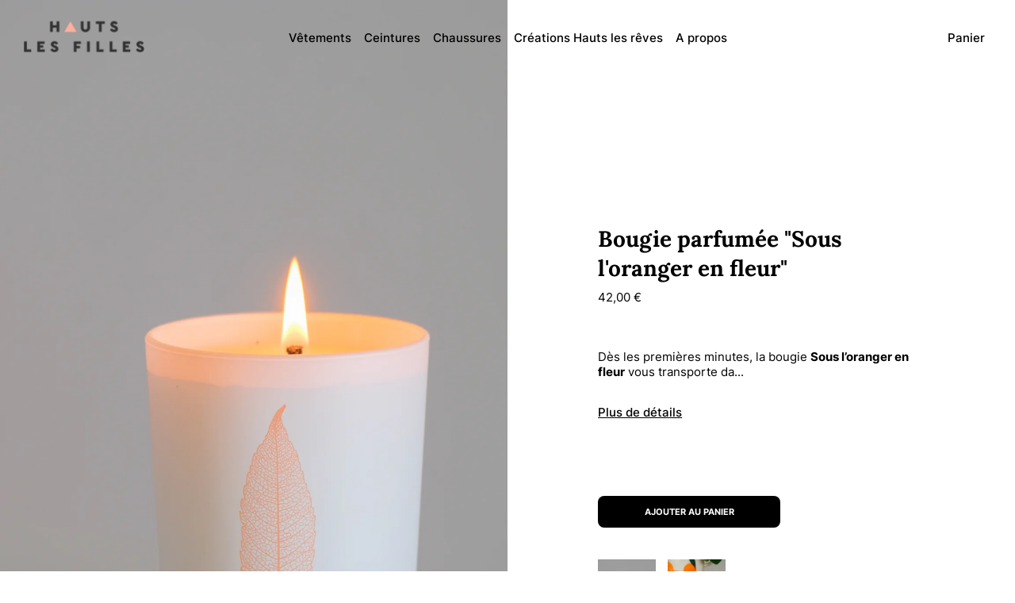

--- FILE ---
content_type: text/html; charset=utf-8
request_url: https://www.hautslesfilles.com/products/bougie-hlf
body_size: 15863
content:
<!doctype html>
<html class="no-js" lang="fr">
  <head>
    <meta charset="utf-8">
    <meta http-equiv="X-UA-Compatible" content="IE=edge">
    <meta name="viewport" content="width=device-width,initial-scale=1">
    <meta name="theme-color" content="">
    <link rel="canonical" href="https://www.hautslesfilles.com/products/bougie-hlf">
    <link rel="preconnect" href="https://cdn.shopify.com" crossorigin><link rel="icon" type="image/png" href="//www.hautslesfilles.com/cdn/shop/files/Triangle_Rose_32x32.jpg?v=1641841733"><link rel="preconnect" href="https://fonts.shopifycdn.com" crossorigin><title>
      Bougie parfumée &quot;Sous l&#39;oranger en fleur&quot;
 &ndash; Hauts les filles</title>

    
      <meta name="description" content="Dès les premières minutes, la bougie Sous l’oranger en fleur vous transporte dans un jardin ensoleillé, où la fraîcheur vive des agrumes se mêle à la tendresse florale de la fleur d’oranger. Une ode aux souvenirs d’enfance, rappelant l’innocence et la pureté de ces moments intemporels, où chaque respiration devient un ">
    

    

<meta property="og:site_name" content="Hauts les filles">
<meta property="og:url" content="https://www.hautslesfilles.com/products/bougie-hlf">
<meta property="og:title" content="Bougie parfumée &quot;Sous l&#39;oranger en fleur&quot;">
<meta property="og:type" content="product">
<meta property="og:description" content="Dès les premières minutes, la bougie Sous l’oranger en fleur vous transporte dans un jardin ensoleillé, où la fraîcheur vive des agrumes se mêle à la tendresse florale de la fleur d’oranger. Une ode aux souvenirs d’enfance, rappelant l’innocence et la pureté de ces moments intemporels, où chaque respiration devient un "><meta property="og:image" content="http://www.hautslesfilles.com/cdn/shop/files/DSF8450.jpg?v=1737986374">
  <meta property="og:image:secure_url" content="https://www.hautslesfilles.com/cdn/shop/files/DSF8450.jpg?v=1737986374">
  <meta property="og:image:width" content="1152">
  <meta property="og:image:height" content="2048"><meta property="og:price:amount" content="42,00">
  <meta property="og:price:currency" content="EUR"><meta name="twitter:card" content="summary_large_image">
<meta name="twitter:title" content="Bougie parfumée &quot;Sous l&#39;oranger en fleur&quot;">
<meta name="twitter:description" content="Dès les premières minutes, la bougie Sous l’oranger en fleur vous transporte dans un jardin ensoleillé, où la fraîcheur vive des agrumes se mêle à la tendresse florale de la fleur d’oranger. Une ode aux souvenirs d’enfance, rappelant l’innocence et la pureté de ces moments intemporels, où chaque respiration devient un ">

    <script>window.performance && window.performance.mark && window.performance.mark('shopify.content_for_header.start');</script><meta name="google-site-verification" content="zM2DygUX6gY0_obd0lRS6PPL4SepSzyHNN6hSIlsTc8">
<meta name="facebook-domain-verification" content="nx6bcpmhiu2mb11dkoeg361i9ak4kz">
<meta id="shopify-digital-wallet" name="shopify-digital-wallet" content="/44961956008/digital_wallets/dialog">
<link rel="alternate" type="application/json+oembed" href="https://www.hautslesfilles.com/products/bougie-hlf.oembed">
<script async="async" src="/checkouts/internal/preloads.js?locale=fr-FR"></script>
<script id="shopify-features" type="application/json">{"accessToken":"d3c48fe23287201720f4350a4d38045b","betas":["rich-media-storefront-analytics"],"domain":"www.hautslesfilles.com","predictiveSearch":true,"shopId":44961956008,"locale":"fr"}</script>
<script>var Shopify = Shopify || {};
Shopify.shop = "hauts-les-filles.myshopify.com";
Shopify.locale = "fr";
Shopify.currency = {"active":"EUR","rate":"1.0"};
Shopify.country = "FR";
Shopify.theme = {"name":"Theme","id":128532283560,"schema_name":"Pavelcorp-Haut-Les-Filles","schema_version":"1.1.0","theme_store_id":null,"role":"main"};
Shopify.theme.handle = "null";
Shopify.theme.style = {"id":null,"handle":null};
Shopify.cdnHost = "www.hautslesfilles.com/cdn";
Shopify.routes = Shopify.routes || {};
Shopify.routes.root = "/";</script>
<script type="module">!function(o){(o.Shopify=o.Shopify||{}).modules=!0}(window);</script>
<script>!function(o){function n(){var o=[];function n(){o.push(Array.prototype.slice.apply(arguments))}return n.q=o,n}var t=o.Shopify=o.Shopify||{};t.loadFeatures=n(),t.autoloadFeatures=n()}(window);</script>
<script id="shop-js-analytics" type="application/json">{"pageType":"product"}</script>
<script defer="defer" async type="module" src="//www.hautslesfilles.com/cdn/shopifycloud/shop-js/modules/v2/client.init-shop-cart-sync_CK653pj-.fr.esm.js"></script>
<script defer="defer" async type="module" src="//www.hautslesfilles.com/cdn/shopifycloud/shop-js/modules/v2/chunk.common_THX2l5vq.esm.js"></script>
<script type="module">
  await import("//www.hautslesfilles.com/cdn/shopifycloud/shop-js/modules/v2/client.init-shop-cart-sync_CK653pj-.fr.esm.js");
await import("//www.hautslesfilles.com/cdn/shopifycloud/shop-js/modules/v2/chunk.common_THX2l5vq.esm.js");

  window.Shopify.SignInWithShop?.initShopCartSync?.({"fedCMEnabled":true,"windoidEnabled":true});

</script>
<script>(function() {
  var isLoaded = false;
  function asyncLoad() {
    if (isLoaded) return;
    isLoaded = true;
    var urls = ["https:\/\/instafeed.nfcube.com\/cdn\/36d65f0e91e915263144646e2fa55293.js?shop=hauts-les-filles.myshopify.com"];
    for (var i = 0; i < urls.length; i++) {
      var s = document.createElement('script');
      s.type = 'text/javascript';
      s.async = true;
      s.src = urls[i];
      var x = document.getElementsByTagName('script')[0];
      x.parentNode.insertBefore(s, x);
    }
  };
  if(window.attachEvent) {
    window.attachEvent('onload', asyncLoad);
  } else {
    window.addEventListener('load', asyncLoad, false);
  }
})();</script>
<script id="__st">var __st={"a":44961956008,"offset":3600,"reqid":"aea9ad10-7bfb-42fe-9cd7-e42a8faaf95b-1767195069","pageurl":"www.hautslesfilles.com\/products\/bougie-hlf","u":"c3c21f39222a","p":"product","rtyp":"product","rid":7307971166376};</script>
<script>window.ShopifyPaypalV4VisibilityTracking = true;</script>
<script id="form-persister">!function(){'use strict';const t='contact',e='new_comment',n=[[t,t],['blogs',e],['comments',e],[t,'customer']],o='password',r='form_key',c=['recaptcha-v3-token','g-recaptcha-response','h-captcha-response',o],s=()=>{try{return window.sessionStorage}catch{return}},i='__shopify_v',u=t=>t.elements[r],a=function(){const t=[...n].map((([t,e])=>`form[action*='/${t}']:not([data-nocaptcha='true']) input[name='form_type'][value='${e}']`)).join(',');var e;return e=t,()=>e?[...document.querySelectorAll(e)].map((t=>t.form)):[]}();function m(t){const e=u(t);a().includes(t)&&(!e||!e.value)&&function(t){try{if(!s())return;!function(t){const e=s();if(!e)return;const n=u(t);if(!n)return;const o=n.value;o&&e.removeItem(o)}(t);const e=Array.from(Array(32),(()=>Math.random().toString(36)[2])).join('');!function(t,e){u(t)||t.append(Object.assign(document.createElement('input'),{type:'hidden',name:r})),t.elements[r].value=e}(t,e),function(t,e){const n=s();if(!n)return;const r=[...t.querySelectorAll(`input[type='${o}']`)].map((({name:t})=>t)),u=[...c,...r],a={};for(const[o,c]of new FormData(t).entries())u.includes(o)||(a[o]=c);n.setItem(e,JSON.stringify({[i]:1,action:t.action,data:a}))}(t,e)}catch(e){console.error('failed to persist form',e)}}(t)}const f=t=>{if('true'===t.dataset.persistBound)return;const e=function(t,e){const n=function(t){return'function'==typeof t.submit?t.submit:HTMLFormElement.prototype.submit}(t).bind(t);return function(){let t;return()=>{t||(t=!0,(()=>{try{e(),n()}catch(t){(t=>{console.error('form submit failed',t)})(t)}})(),setTimeout((()=>t=!1),250))}}()}(t,(()=>{m(t)}));!function(t,e){if('function'==typeof t.submit&&'function'==typeof e)try{t.submit=e}catch{}}(t,e),t.addEventListener('submit',(t=>{t.preventDefault(),e()})),t.dataset.persistBound='true'};!function(){function t(t){const e=(t=>{const e=t.target;return e instanceof HTMLFormElement?e:e&&e.form})(t);e&&m(e)}document.addEventListener('submit',t),document.addEventListener('DOMContentLoaded',(()=>{const e=a();for(const t of e)f(t);var n;n=document.body,new window.MutationObserver((t=>{for(const e of t)if('childList'===e.type&&e.addedNodes.length)for(const t of e.addedNodes)1===t.nodeType&&'FORM'===t.tagName&&a().includes(t)&&f(t)})).observe(n,{childList:!0,subtree:!0,attributes:!1}),document.removeEventListener('submit',t)}))}()}();</script>
<script integrity="sha256-4kQ18oKyAcykRKYeNunJcIwy7WH5gtpwJnB7kiuLZ1E=" data-source-attribution="shopify.loadfeatures" defer="defer" src="//www.hautslesfilles.com/cdn/shopifycloud/storefront/assets/storefront/load_feature-a0a9edcb.js" crossorigin="anonymous"></script>
<script data-source-attribution="shopify.dynamic_checkout.dynamic.init">var Shopify=Shopify||{};Shopify.PaymentButton=Shopify.PaymentButton||{isStorefrontPortableWallets:!0,init:function(){window.Shopify.PaymentButton.init=function(){};var t=document.createElement("script");t.src="https://www.hautslesfilles.com/cdn/shopifycloud/portable-wallets/latest/portable-wallets.fr.js",t.type="module",document.head.appendChild(t)}};
</script>
<script data-source-attribution="shopify.dynamic_checkout.buyer_consent">
  function portableWalletsHideBuyerConsent(e){var t=document.getElementById("shopify-buyer-consent"),n=document.getElementById("shopify-subscription-policy-button");t&&n&&(t.classList.add("hidden"),t.setAttribute("aria-hidden","true"),n.removeEventListener("click",e))}function portableWalletsShowBuyerConsent(e){var t=document.getElementById("shopify-buyer-consent"),n=document.getElementById("shopify-subscription-policy-button");t&&n&&(t.classList.remove("hidden"),t.removeAttribute("aria-hidden"),n.addEventListener("click",e))}window.Shopify?.PaymentButton&&(window.Shopify.PaymentButton.hideBuyerConsent=portableWalletsHideBuyerConsent,window.Shopify.PaymentButton.showBuyerConsent=portableWalletsShowBuyerConsent);
</script>
<script data-source-attribution="shopify.dynamic_checkout.cart.bootstrap">document.addEventListener("DOMContentLoaded",(function(){function t(){return document.querySelector("shopify-accelerated-checkout-cart, shopify-accelerated-checkout")}if(t())Shopify.PaymentButton.init();else{new MutationObserver((function(e,n){t()&&(Shopify.PaymentButton.init(),n.disconnect())})).observe(document.body,{childList:!0,subtree:!0})}}));
</script>
<link id="shopify-accelerated-checkout-styles" rel="stylesheet" media="screen" href="https://www.hautslesfilles.com/cdn/shopifycloud/portable-wallets/latest/accelerated-checkout-backwards-compat.css" crossorigin="anonymous">
<style id="shopify-accelerated-checkout-cart">
        #shopify-buyer-consent {
  margin-top: 1em;
  display: inline-block;
  width: 100%;
}

#shopify-buyer-consent.hidden {
  display: none;
}

#shopify-subscription-policy-button {
  background: none;
  border: none;
  padding: 0;
  text-decoration: underline;
  font-size: inherit;
  cursor: pointer;
}

#shopify-subscription-policy-button::before {
  box-shadow: none;
}

      </style>

<script>window.performance && window.performance.mark && window.performance.mark('shopify.content_for_header.end');</script>


    <link href="//www.hautslesfilles.com/cdn/shop/t/2/assets/fonts.scss?v=42602677835846299831697474212" rel="stylesheet" type="text/css" media="all" />
    <link href="//www.hautslesfilles.com/cdn/shop/t/2/assets/theme.css?v=15323136881352140421649920356" rel="stylesheet" type="text/css" media="all" />
    <link href="//www.hautslesfilles.com/cdn/shop/t/2/assets/shop.css?v=4969877238751103621642215515" rel="stylesheet" type="text/css" media="all" />
    <link href="//www.hautslesfilles.com/cdn/shop/t/2/assets/popup.css?v=133747343800899970901640104226" rel="stylesheet" type="text/css" media="all" />

    <script>document.documentElement.className = document.documentElement.className.replace('no-js', 'js');</script>
  <link href="https://monorail-edge.shopifysvc.com" rel="dns-prefetch">
<script>(function(){if ("sendBeacon" in navigator && "performance" in window) {try {var session_token_from_headers = performance.getEntriesByType('navigation')[0].serverTiming.find(x => x.name == '_s').description;} catch {var session_token_from_headers = undefined;}var session_cookie_matches = document.cookie.match(/_shopify_s=([^;]*)/);var session_token_from_cookie = session_cookie_matches && session_cookie_matches.length === 2 ? session_cookie_matches[1] : "";var session_token = session_token_from_headers || session_token_from_cookie || "";function handle_abandonment_event(e) {var entries = performance.getEntries().filter(function(entry) {return /monorail-edge.shopifysvc.com/.test(entry.name);});if (!window.abandonment_tracked && entries.length === 0) {window.abandonment_tracked = true;var currentMs = Date.now();var navigation_start = performance.timing.navigationStart;var payload = {shop_id: 44961956008,url: window.location.href,navigation_start,duration: currentMs - navigation_start,session_token,page_type: "product"};window.navigator.sendBeacon("https://monorail-edge.shopifysvc.com/v1/produce", JSON.stringify({schema_id: "online_store_buyer_site_abandonment/1.1",payload: payload,metadata: {event_created_at_ms: currentMs,event_sent_at_ms: currentMs}}));}}window.addEventListener('pagehide', handle_abandonment_event);}}());</script>
<script id="web-pixels-manager-setup">(function e(e,d,r,n,o){if(void 0===o&&(o={}),!Boolean(null===(a=null===(i=window.Shopify)||void 0===i?void 0:i.analytics)||void 0===a?void 0:a.replayQueue)){var i,a;window.Shopify=window.Shopify||{};var t=window.Shopify;t.analytics=t.analytics||{};var s=t.analytics;s.replayQueue=[],s.publish=function(e,d,r){return s.replayQueue.push([e,d,r]),!0};try{self.performance.mark("wpm:start")}catch(e){}var l=function(){var e={modern:/Edge?\/(1{2}[4-9]|1[2-9]\d|[2-9]\d{2}|\d{4,})\.\d+(\.\d+|)|Firefox\/(1{2}[4-9]|1[2-9]\d|[2-9]\d{2}|\d{4,})\.\d+(\.\d+|)|Chrom(ium|e)\/(9{2}|\d{3,})\.\d+(\.\d+|)|(Maci|X1{2}).+ Version\/(15\.\d+|(1[6-9]|[2-9]\d|\d{3,})\.\d+)([,.]\d+|)( \(\w+\)|)( Mobile\/\w+|) Safari\/|Chrome.+OPR\/(9{2}|\d{3,})\.\d+\.\d+|(CPU[ +]OS|iPhone[ +]OS|CPU[ +]iPhone|CPU IPhone OS|CPU iPad OS)[ +]+(15[._]\d+|(1[6-9]|[2-9]\d|\d{3,})[._]\d+)([._]\d+|)|Android:?[ /-](13[3-9]|1[4-9]\d|[2-9]\d{2}|\d{4,})(\.\d+|)(\.\d+|)|Android.+Firefox\/(13[5-9]|1[4-9]\d|[2-9]\d{2}|\d{4,})\.\d+(\.\d+|)|Android.+Chrom(ium|e)\/(13[3-9]|1[4-9]\d|[2-9]\d{2}|\d{4,})\.\d+(\.\d+|)|SamsungBrowser\/([2-9]\d|\d{3,})\.\d+/,legacy:/Edge?\/(1[6-9]|[2-9]\d|\d{3,})\.\d+(\.\d+|)|Firefox\/(5[4-9]|[6-9]\d|\d{3,})\.\d+(\.\d+|)|Chrom(ium|e)\/(5[1-9]|[6-9]\d|\d{3,})\.\d+(\.\d+|)([\d.]+$|.*Safari\/(?![\d.]+ Edge\/[\d.]+$))|(Maci|X1{2}).+ Version\/(10\.\d+|(1[1-9]|[2-9]\d|\d{3,})\.\d+)([,.]\d+|)( \(\w+\)|)( Mobile\/\w+|) Safari\/|Chrome.+OPR\/(3[89]|[4-9]\d|\d{3,})\.\d+\.\d+|(CPU[ +]OS|iPhone[ +]OS|CPU[ +]iPhone|CPU IPhone OS|CPU iPad OS)[ +]+(10[._]\d+|(1[1-9]|[2-9]\d|\d{3,})[._]\d+)([._]\d+|)|Android:?[ /-](13[3-9]|1[4-9]\d|[2-9]\d{2}|\d{4,})(\.\d+|)(\.\d+|)|Mobile Safari.+OPR\/([89]\d|\d{3,})\.\d+\.\d+|Android.+Firefox\/(13[5-9]|1[4-9]\d|[2-9]\d{2}|\d{4,})\.\d+(\.\d+|)|Android.+Chrom(ium|e)\/(13[3-9]|1[4-9]\d|[2-9]\d{2}|\d{4,})\.\d+(\.\d+|)|Android.+(UC? ?Browser|UCWEB|U3)[ /]?(15\.([5-9]|\d{2,})|(1[6-9]|[2-9]\d|\d{3,})\.\d+)\.\d+|SamsungBrowser\/(5\.\d+|([6-9]|\d{2,})\.\d+)|Android.+MQ{2}Browser\/(14(\.(9|\d{2,})|)|(1[5-9]|[2-9]\d|\d{3,})(\.\d+|))(\.\d+|)|K[Aa][Ii]OS\/(3\.\d+|([4-9]|\d{2,})\.\d+)(\.\d+|)/},d=e.modern,r=e.legacy,n=navigator.userAgent;return n.match(d)?"modern":n.match(r)?"legacy":"unknown"}(),u="modern"===l?"modern":"legacy",c=(null!=n?n:{modern:"",legacy:""})[u],f=function(e){return[e.baseUrl,"/wpm","/b",e.hashVersion,"modern"===e.buildTarget?"m":"l",".js"].join("")}({baseUrl:d,hashVersion:r,buildTarget:u}),m=function(e){var d=e.version,r=e.bundleTarget,n=e.surface,o=e.pageUrl,i=e.monorailEndpoint;return{emit:function(e){var a=e.status,t=e.errorMsg,s=(new Date).getTime(),l=JSON.stringify({metadata:{event_sent_at_ms:s},events:[{schema_id:"web_pixels_manager_load/3.1",payload:{version:d,bundle_target:r,page_url:o,status:a,surface:n,error_msg:t},metadata:{event_created_at_ms:s}}]});if(!i)return console&&console.warn&&console.warn("[Web Pixels Manager] No Monorail endpoint provided, skipping logging."),!1;try{return self.navigator.sendBeacon.bind(self.navigator)(i,l)}catch(e){}var u=new XMLHttpRequest;try{return u.open("POST",i,!0),u.setRequestHeader("Content-Type","text/plain"),u.send(l),!0}catch(e){return console&&console.warn&&console.warn("[Web Pixels Manager] Got an unhandled error while logging to Monorail."),!1}}}}({version:r,bundleTarget:l,surface:e.surface,pageUrl:self.location.href,monorailEndpoint:e.monorailEndpoint});try{o.browserTarget=l,function(e){var d=e.src,r=e.async,n=void 0===r||r,o=e.onload,i=e.onerror,a=e.sri,t=e.scriptDataAttributes,s=void 0===t?{}:t,l=document.createElement("script"),u=document.querySelector("head"),c=document.querySelector("body");if(l.async=n,l.src=d,a&&(l.integrity=a,l.crossOrigin="anonymous"),s)for(var f in s)if(Object.prototype.hasOwnProperty.call(s,f))try{l.dataset[f]=s[f]}catch(e){}if(o&&l.addEventListener("load",o),i&&l.addEventListener("error",i),u)u.appendChild(l);else{if(!c)throw new Error("Did not find a head or body element to append the script");c.appendChild(l)}}({src:f,async:!0,onload:function(){if(!function(){var e,d;return Boolean(null===(d=null===(e=window.Shopify)||void 0===e?void 0:e.analytics)||void 0===d?void 0:d.initialized)}()){var d=window.webPixelsManager.init(e)||void 0;if(d){var r=window.Shopify.analytics;r.replayQueue.forEach((function(e){var r=e[0],n=e[1],o=e[2];d.publishCustomEvent(r,n,o)})),r.replayQueue=[],r.publish=d.publishCustomEvent,r.visitor=d.visitor,r.initialized=!0}}},onerror:function(){return m.emit({status:"failed",errorMsg:"".concat(f," has failed to load")})},sri:function(e){var d=/^sha384-[A-Za-z0-9+/=]+$/;return"string"==typeof e&&d.test(e)}(c)?c:"",scriptDataAttributes:o}),m.emit({status:"loading"})}catch(e){m.emit({status:"failed",errorMsg:(null==e?void 0:e.message)||"Unknown error"})}}})({shopId: 44961956008,storefrontBaseUrl: "https://www.hautslesfilles.com",extensionsBaseUrl: "https://extensions.shopifycdn.com/cdn/shopifycloud/web-pixels-manager",monorailEndpoint: "https://monorail-edge.shopifysvc.com/unstable/produce_batch",surface: "storefront-renderer",enabledBetaFlags: ["2dca8a86","a0d5f9d2"],webPixelsConfigList: [{"id":"1064337749","configuration":"{\"config\":\"{\\\"pixel_id\\\":\\\"AW-10867223111\\\",\\\"target_country\\\":\\\"FR\\\",\\\"gtag_events\\\":[{\\\"type\\\":\\\"search\\\",\\\"action_label\\\":\\\"AW-10867223111\\\/M6AECPWP66gDEMfU8r0o\\\"},{\\\"type\\\":\\\"begin_checkout\\\",\\\"action_label\\\":\\\"AW-10867223111\\\/BCwrCPKP66gDEMfU8r0o\\\"},{\\\"type\\\":\\\"view_item\\\",\\\"action_label\\\":[\\\"AW-10867223111\\\/VO5kCOyP66gDEMfU8r0o\\\",\\\"MC-TWMH0WRLJC\\\"]},{\\\"type\\\":\\\"purchase\\\",\\\"action_label\\\":[\\\"AW-10867223111\\\/Y1ZLCOmP66gDEMfU8r0o\\\",\\\"MC-TWMH0WRLJC\\\"]},{\\\"type\\\":\\\"page_view\\\",\\\"action_label\\\":[\\\"AW-10867223111\\\/BEapCO6O66gDEMfU8r0o\\\",\\\"MC-TWMH0WRLJC\\\"]},{\\\"type\\\":\\\"add_payment_info\\\",\\\"action_label\\\":\\\"AW-10867223111\\\/6yOXCPiP66gDEMfU8r0o\\\"},{\\\"type\\\":\\\"add_to_cart\\\",\\\"action_label\\\":\\\"AW-10867223111\\\/2RE1CO-P66gDEMfU8r0o\\\"}],\\\"enable_monitoring_mode\\\":false}\"}","eventPayloadVersion":"v1","runtimeContext":"OPEN","scriptVersion":"b2a88bafab3e21179ed38636efcd8a93","type":"APP","apiClientId":1780363,"privacyPurposes":[],"dataSharingAdjustments":{"protectedCustomerApprovalScopes":["read_customer_address","read_customer_email","read_customer_name","read_customer_personal_data","read_customer_phone"]}},{"id":"436044117","configuration":"{\"pixel_id\":\"514107983414054\",\"pixel_type\":\"facebook_pixel\",\"metaapp_system_user_token\":\"-\"}","eventPayloadVersion":"v1","runtimeContext":"OPEN","scriptVersion":"ca16bc87fe92b6042fbaa3acc2fbdaa6","type":"APP","apiClientId":2329312,"privacyPurposes":["ANALYTICS","MARKETING","SALE_OF_DATA"],"dataSharingAdjustments":{"protectedCustomerApprovalScopes":["read_customer_address","read_customer_email","read_customer_name","read_customer_personal_data","read_customer_phone"]}},{"id":"162103637","configuration":"{\"tagID\":\"2614418132705\"}","eventPayloadVersion":"v1","runtimeContext":"STRICT","scriptVersion":"18031546ee651571ed29edbe71a3550b","type":"APP","apiClientId":3009811,"privacyPurposes":["ANALYTICS","MARKETING","SALE_OF_DATA"],"dataSharingAdjustments":{"protectedCustomerApprovalScopes":["read_customer_address","read_customer_email","read_customer_name","read_customer_personal_data","read_customer_phone"]}},{"id":"178094421","eventPayloadVersion":"v1","runtimeContext":"LAX","scriptVersion":"1","type":"CUSTOM","privacyPurposes":["ANALYTICS"],"name":"Google Analytics tag (migrated)"},{"id":"shopify-app-pixel","configuration":"{}","eventPayloadVersion":"v1","runtimeContext":"STRICT","scriptVersion":"0450","apiClientId":"shopify-pixel","type":"APP","privacyPurposes":["ANALYTICS","MARKETING"]},{"id":"shopify-custom-pixel","eventPayloadVersion":"v1","runtimeContext":"LAX","scriptVersion":"0450","apiClientId":"shopify-pixel","type":"CUSTOM","privacyPurposes":["ANALYTICS","MARKETING"]}],isMerchantRequest: false,initData: {"shop":{"name":"Hauts les filles","paymentSettings":{"currencyCode":"EUR"},"myshopifyDomain":"hauts-les-filles.myshopify.com","countryCode":"FR","storefrontUrl":"https:\/\/www.hautslesfilles.com"},"customer":null,"cart":null,"checkout":null,"productVariants":[{"price":{"amount":42.0,"currencyCode":"EUR"},"product":{"title":"Bougie parfumée \"Sous l'oranger en fleur\"","vendor":"Hauts les filles","id":"7307971166376","untranslatedTitle":"Bougie parfumée \"Sous l'oranger en fleur\"","url":"\/products\/bougie-hlf","type":""},"id":"41858094399656","image":{"src":"\/\/www.hautslesfilles.com\/cdn\/shop\/files\/DSF8450.jpg?v=1737986374"},"sku":"SQ6738552","title":"Default Title","untranslatedTitle":"Default Title"}],"purchasingCompany":null},},"https://www.hautslesfilles.com/cdn","da62cc92w68dfea28pcf9825a4m392e00d0",{"modern":"","legacy":""},{"shopId":"44961956008","storefrontBaseUrl":"https:\/\/www.hautslesfilles.com","extensionBaseUrl":"https:\/\/extensions.shopifycdn.com\/cdn\/shopifycloud\/web-pixels-manager","surface":"storefront-renderer","enabledBetaFlags":"[\"2dca8a86\", \"a0d5f9d2\"]","isMerchantRequest":"false","hashVersion":"da62cc92w68dfea28pcf9825a4m392e00d0","publish":"custom","events":"[[\"page_viewed\",{}],[\"product_viewed\",{\"productVariant\":{\"price\":{\"amount\":42.0,\"currencyCode\":\"EUR\"},\"product\":{\"title\":\"Bougie parfumée \\\"Sous l'oranger en fleur\\\"\",\"vendor\":\"Hauts les filles\",\"id\":\"7307971166376\",\"untranslatedTitle\":\"Bougie parfumée \\\"Sous l'oranger en fleur\\\"\",\"url\":\"\/products\/bougie-hlf\",\"type\":\"\"},\"id\":\"41858094399656\",\"image\":{\"src\":\"\/\/www.hautslesfilles.com\/cdn\/shop\/files\/DSF8450.jpg?v=1737986374\"},\"sku\":\"SQ6738552\",\"title\":\"Default Title\",\"untranslatedTitle\":\"Default Title\"}}]]"});</script><script>
  window.ShopifyAnalytics = window.ShopifyAnalytics || {};
  window.ShopifyAnalytics.meta = window.ShopifyAnalytics.meta || {};
  window.ShopifyAnalytics.meta.currency = 'EUR';
  var meta = {"product":{"id":7307971166376,"gid":"gid:\/\/shopify\/Product\/7307971166376","vendor":"Hauts les filles","type":"","handle":"bougie-hlf","variants":[{"id":41858094399656,"price":4200,"name":"Bougie parfumée \"Sous l'oranger en fleur\"","public_title":null,"sku":"SQ6738552"}],"remote":false},"page":{"pageType":"product","resourceType":"product","resourceId":7307971166376,"requestId":"aea9ad10-7bfb-42fe-9cd7-e42a8faaf95b-1767195069"}};
  for (var attr in meta) {
    window.ShopifyAnalytics.meta[attr] = meta[attr];
  }
</script>
<script class="analytics">
  (function () {
    var customDocumentWrite = function(content) {
      var jquery = null;

      if (window.jQuery) {
        jquery = window.jQuery;
      } else if (window.Checkout && window.Checkout.$) {
        jquery = window.Checkout.$;
      }

      if (jquery) {
        jquery('body').append(content);
      }
    };

    var hasLoggedConversion = function(token) {
      if (token) {
        return document.cookie.indexOf('loggedConversion=' + token) !== -1;
      }
      return false;
    }

    var setCookieIfConversion = function(token) {
      if (token) {
        var twoMonthsFromNow = new Date(Date.now());
        twoMonthsFromNow.setMonth(twoMonthsFromNow.getMonth() + 2);

        document.cookie = 'loggedConversion=' + token + '; expires=' + twoMonthsFromNow;
      }
    }

    var trekkie = window.ShopifyAnalytics.lib = window.trekkie = window.trekkie || [];
    if (trekkie.integrations) {
      return;
    }
    trekkie.methods = [
      'identify',
      'page',
      'ready',
      'track',
      'trackForm',
      'trackLink'
    ];
    trekkie.factory = function(method) {
      return function() {
        var args = Array.prototype.slice.call(arguments);
        args.unshift(method);
        trekkie.push(args);
        return trekkie;
      };
    };
    for (var i = 0; i < trekkie.methods.length; i++) {
      var key = trekkie.methods[i];
      trekkie[key] = trekkie.factory(key);
    }
    trekkie.load = function(config) {
      trekkie.config = config || {};
      trekkie.config.initialDocumentCookie = document.cookie;
      var first = document.getElementsByTagName('script')[0];
      var script = document.createElement('script');
      script.type = 'text/javascript';
      script.onerror = function(e) {
        var scriptFallback = document.createElement('script');
        scriptFallback.type = 'text/javascript';
        scriptFallback.onerror = function(error) {
                var Monorail = {
      produce: function produce(monorailDomain, schemaId, payload) {
        var currentMs = new Date().getTime();
        var event = {
          schema_id: schemaId,
          payload: payload,
          metadata: {
            event_created_at_ms: currentMs,
            event_sent_at_ms: currentMs
          }
        };
        return Monorail.sendRequest("https://" + monorailDomain + "/v1/produce", JSON.stringify(event));
      },
      sendRequest: function sendRequest(endpointUrl, payload) {
        // Try the sendBeacon API
        if (window && window.navigator && typeof window.navigator.sendBeacon === 'function' && typeof window.Blob === 'function' && !Monorail.isIos12()) {
          var blobData = new window.Blob([payload], {
            type: 'text/plain'
          });

          if (window.navigator.sendBeacon(endpointUrl, blobData)) {
            return true;
          } // sendBeacon was not successful

        } // XHR beacon

        var xhr = new XMLHttpRequest();

        try {
          xhr.open('POST', endpointUrl);
          xhr.setRequestHeader('Content-Type', 'text/plain');
          xhr.send(payload);
        } catch (e) {
          console.log(e);
        }

        return false;
      },
      isIos12: function isIos12() {
        return window.navigator.userAgent.lastIndexOf('iPhone; CPU iPhone OS 12_') !== -1 || window.navigator.userAgent.lastIndexOf('iPad; CPU OS 12_') !== -1;
      }
    };
    Monorail.produce('monorail-edge.shopifysvc.com',
      'trekkie_storefront_load_errors/1.1',
      {shop_id: 44961956008,
      theme_id: 128532283560,
      app_name: "storefront",
      context_url: window.location.href,
      source_url: "//www.hautslesfilles.com/cdn/s/trekkie.storefront.8f32c7f0b513e73f3235c26245676203e1209161.min.js"});

        };
        scriptFallback.async = true;
        scriptFallback.src = '//www.hautslesfilles.com/cdn/s/trekkie.storefront.8f32c7f0b513e73f3235c26245676203e1209161.min.js';
        first.parentNode.insertBefore(scriptFallback, first);
      };
      script.async = true;
      script.src = '//www.hautslesfilles.com/cdn/s/trekkie.storefront.8f32c7f0b513e73f3235c26245676203e1209161.min.js';
      first.parentNode.insertBefore(script, first);
    };
    trekkie.load(
      {"Trekkie":{"appName":"storefront","development":false,"defaultAttributes":{"shopId":44961956008,"isMerchantRequest":null,"themeId":128532283560,"themeCityHash":"16493495979013131566","contentLanguage":"fr","currency":"EUR","eventMetadataId":"e6c332f6-e5a6-4fed-ab34-6e0c3ff28d8d"},"isServerSideCookieWritingEnabled":true,"monorailRegion":"shop_domain","enabledBetaFlags":["65f19447"]},"Session Attribution":{},"S2S":{"facebookCapiEnabled":true,"source":"trekkie-storefront-renderer","apiClientId":580111}}
    );

    var loaded = false;
    trekkie.ready(function() {
      if (loaded) return;
      loaded = true;

      window.ShopifyAnalytics.lib = window.trekkie;

      var originalDocumentWrite = document.write;
      document.write = customDocumentWrite;
      try { window.ShopifyAnalytics.merchantGoogleAnalytics.call(this); } catch(error) {};
      document.write = originalDocumentWrite;

      window.ShopifyAnalytics.lib.page(null,{"pageType":"product","resourceType":"product","resourceId":7307971166376,"requestId":"aea9ad10-7bfb-42fe-9cd7-e42a8faaf95b-1767195069","shopifyEmitted":true});

      var match = window.location.pathname.match(/checkouts\/(.+)\/(thank_you|post_purchase)/)
      var token = match? match[1]: undefined;
      if (!hasLoggedConversion(token)) {
        setCookieIfConversion(token);
        window.ShopifyAnalytics.lib.track("Viewed Product",{"currency":"EUR","variantId":41858094399656,"productId":7307971166376,"productGid":"gid:\/\/shopify\/Product\/7307971166376","name":"Bougie parfumée \"Sous l'oranger en fleur\"","price":"42.00","sku":"SQ6738552","brand":"Hauts les filles","variant":null,"category":"","nonInteraction":true,"remote":false},undefined,undefined,{"shopifyEmitted":true});
      window.ShopifyAnalytics.lib.track("monorail:\/\/trekkie_storefront_viewed_product\/1.1",{"currency":"EUR","variantId":41858094399656,"productId":7307971166376,"productGid":"gid:\/\/shopify\/Product\/7307971166376","name":"Bougie parfumée \"Sous l'oranger en fleur\"","price":"42.00","sku":"SQ6738552","brand":"Hauts les filles","variant":null,"category":"","nonInteraction":true,"remote":false,"referer":"https:\/\/www.hautslesfilles.com\/products\/bougie-hlf"});
      }
    });


        var eventsListenerScript = document.createElement('script');
        eventsListenerScript.async = true;
        eventsListenerScript.src = "//www.hautslesfilles.com/cdn/shopifycloud/storefront/assets/shop_events_listener-3da45d37.js";
        document.getElementsByTagName('head')[0].appendChild(eventsListenerScript);

})();</script>
  <script>
  if (!window.ga || (window.ga && typeof window.ga !== 'function')) {
    window.ga = function ga() {
      (window.ga.q = window.ga.q || []).push(arguments);
      if (window.Shopify && window.Shopify.analytics && typeof window.Shopify.analytics.publish === 'function') {
        window.Shopify.analytics.publish("ga_stub_called", {}, {sendTo: "google_osp_migration"});
      }
      console.error("Shopify's Google Analytics stub called with:", Array.from(arguments), "\nSee https://help.shopify.com/manual/promoting-marketing/pixels/pixel-migration#google for more information.");
    };
    if (window.Shopify && window.Shopify.analytics && typeof window.Shopify.analytics.publish === 'function') {
      window.Shopify.analytics.publish("ga_stub_initialized", {}, {sendTo: "google_osp_migration"});
    }
  }
</script>
<script
  defer
  src="https://www.hautslesfilles.com/cdn/shopifycloud/perf-kit/shopify-perf-kit-2.1.2.min.js"
  data-application="storefront-renderer"
  data-shop-id="44961956008"
  data-render-region="gcp-us-east1"
  data-page-type="product"
  data-theme-instance-id="128532283560"
  data-theme-name="Pavelcorp-Haut-Les-Filles"
  data-theme-version="1.1.0"
  data-monorail-region="shop_domain"
  data-resource-timing-sampling-rate="10"
  data-shs="true"
  data-shs-beacon="true"
  data-shs-export-with-fetch="true"
  data-shs-logs-sample-rate="1"
  data-shs-beacon-endpoint="https://www.hautslesfilles.com/api/collect"
></script>
</head>

  <body><div id="shopify-section-header" class="shopify-section">

<header class="SiteHeader">
  <div class="wrapper">
    <div class="Navigation Relative">

      <button 
        class="Hmbg"
        onClick="document.body.classList.toggle('MenuOpen');"
      >
        <span aria-hidden="true"></span>
        <span aria-hidden="true"></span>
      </button>

      <a 
        href="/"
        class="Navigation__Logo"
      ><img
            alt="Logo Haut les filles"
            src="//www.hautslesfilles.com/cdn/shop/t/2/assets/Haut-les-filles-color.png?v=129908697412623202801640104216"
            width="152"
          /></a>

      <nav class="Navbar">
        <ul class="Menu"><li>
              <a href="/collections/les-bijoux">Vêtements</a><ul class="SubMenu"><li>
                  <a href="/collections/manteaux-et-vestes-1" >
                    Blouses et chemises
                  </a></li><li>
                  <a href="/collections/sweats-et-mailles" >
                    Sweats et mailles
                  </a></li><li>
                  <a href="/collections/jupes-et-pantalons" >
                    Jupes et pantalons
                  </a></li><li>
                  <a href="/collections/robes-et-combis" >
                    Robes 
                  </a></li><li>
                  <a href="/collections/tee-shirts" >
                    Vestes et manteaux
                  </a></li></ul></li><li>
              <a href="/collections/la-maroquinerie">Ceintures</a></li><li>
              <a href="/collections/bracelets-et-manchettes">Chaussures</a></li><li>
              <a href="/collections/les-creations">Créations Hauts les rêves</a></li><li>
              <a href="/pages/contact">A propos</a></li></ul>
        <ul class="NavbarShop Menu">
          <li>
            <a href="/cart">Panier</a>
          </li>
        </ul>
      </nav>
    </div>
  </div>
</header></div><main id="MainContent" role="main" tabindex="-1">
      <section id="shopify-section-template--15327540347048__main" class="shopify-section product-section spaced-section">
<link href="//www.hautslesfilles.com/cdn/shop/t/2/assets/product.css?v=24934054755767191601641395308" rel="stylesheet" type="text/css" media="all" /><link href="//www.hautslesfilles.com/cdn/shop/t/2/assets/product-card.css?v=23360137659258650961649920768" rel="stylesheet" type="text/css" media="all" /><link href="//www.hautslesfilles.com/cdn/shop/t/2/assets/variant-option.css?v=131540980852319504511640104198" rel="stylesheet" type="text/css" media="all" /><article id="7307971166376" class="Product">
  <div class="Trame">
    <div class="ProductHeader">
      <div id="ProductCarousel" class="pCarousel">
        <div class="pCarousel__Track"><div class="ProductImg">
              <img 
                id="57435780710741"
                src="//www.hautslesfilles.com/cdn/shop/files/DSF8450_1500x.jpg?v=1737986374"
                alt="Bougie parfumée "Sous l'oranger en fleur""
                sizes="100vw, (min-width: 769px) 50vw, (min-width: 1440px) 720px"
                srcset="
                  //www.hautslesfilles.com/cdn/shop/files/DSF8450_320x.jpg?v=1737986374 320vw,
                  //www.hautslesfilles.com/cdn/shop/files/DSF8450_540x.jpg?v=1737986374 540vw,
                  //www.hautslesfilles.com/cdn/shop/files/DSF8450_760x.jpg?v=1737986374 760vw,
                  //www.hautslesfilles.com/cdn/shop/files/DSF8450_1080x.jpg?v=1737986374 1080vw,
                  //www.hautslesfilles.com/cdn/shop/files/DSF8450_1500x.jpg?v=1737986374 1500vw
                "
              />
              <div style="padding-bottom: 177%"></div>
            </div><div class="ProductImg">
              <img 
                id="57164883820885"
                src="//www.hautslesfilles.com/cdn/shop/files/DSF8431_1500x.jpg?v=1737986374"
                alt="Bougie parfumée "Sous l'oranger en fleur""
                sizes="100vw, (min-width: 769px) 50vw, (min-width: 1440px) 720px"
                srcset="
                  //www.hautslesfilles.com/cdn/shop/files/DSF8431_320x.jpg?v=1737986374 320vw,
                  //www.hautslesfilles.com/cdn/shop/files/DSF8431_540x.jpg?v=1737986374 540vw,
                  //www.hautslesfilles.com/cdn/shop/files/DSF8431_760x.jpg?v=1737986374 760vw,
                  //www.hautslesfilles.com/cdn/shop/files/DSF8431_1080x.jpg?v=1737986374 1080vw,
                  //www.hautslesfilles.com/cdn/shop/files/DSF8431_1500x.jpg?v=1737986374 1500vw
                "
              />
              <div style="padding-bottom: 140%"></div>
            </div></div>
      </div>
      <div class="ProductInfos">
        <div>
          <h1 class="mb1 t3 Bold">Bougie parfumée "Sous l'oranger en fleur"</h1>
          
          <form
            class="VariantSelectorForm"
            data-variants="[{&quot;id&quot;:41858094399656,&quot;title&quot;:&quot;Default Title&quot;,&quot;option1&quot;:&quot;Default Title&quot;,&quot;option2&quot;:null,&quot;option3&quot;:null,&quot;sku&quot;:&quot;SQ6738552&quot;,&quot;requires_shipping&quot;:true,&quot;taxable&quot;:true,&quot;featured_image&quot;:null,&quot;available&quot;:true,&quot;name&quot;:&quot;Bougie parfumée \&quot;Sous l&#39;oranger en fleur\&quot;&quot;,&quot;public_title&quot;:null,&quot;options&quot;:[&quot;Default Title&quot;],&quot;price&quot;:4200,&quot;weight&quot;:0,&quot;compare_at_price&quot;:null,&quot;inventory_management&quot;:&quot;shopify&quot;,&quot;barcode&quot;:&quot;&quot;,&quot;requires_selling_plan&quot;:false,&quot;selling_plan_allocations&quot;:[]}]"
            data-options="[{&quot;name&quot;:&quot;Title&quot;,&quot;position&quot;:1,&quot;values&quot;:[&quot;Default Title&quot;]}]"
            data-id="7307971166376"
          >

            <input type="hidden" name="id" value="41858094399656" />
            <span class="Block mb4 mbmd7 ItemPrice">
              
42,00 €
            </span>
            <div class="VariantSelector mb3"></div>
            <div class="mb4">
              <span><p class="MsoNormal">Dès les premières minutes, la bougie <strong>Sous l’oranger en fleur</strong> vous transporte da...</span>
            </div>

            <div class="mb7 mbmd12">
              <a 
                href="#Description"
                class="Medium Underline"
              >Plus de détails</a>
            </div>
            <button 
              class="Btn Btn--Black Btn--Cart mb5"
              type="submit"
              disabled
            >Ajouter au panier</button>
          </form>
          <div class="Thumbs"><div>
              <div class="ThumbImg">
                  <img 
                    src="//www.hautslesfilles.com/cdn/shop/files/DSF8450_180x.jpg?v=1737986374"
                    alt="Bougie parfumée "Sous l'oranger en fleur""
                    sizes="33vw, (min-width: 769px) 88px"
                    srcset="
                      //www.hautslesfilles.com/cdn/shop/files/DSF8450_180x.jpg?v=1737986374 180vw,
                      //www.hautslesfilles.com/cdn/shop/files/DSF8450_100x.jpg?v=1737986374 100vw
                    "
                  />
                  <div style="padding-bottom: 177%"></div>
                </div>
              </div><div>
              <div class="ThumbImg">
                  <img 
                    src="//www.hautslesfilles.com/cdn/shop/files/DSF8431_180x.jpg?v=1737986374"
                    alt="Bougie parfumée "Sous l'oranger en fleur""
                    sizes="33vw, (min-width: 769px) 88px"
                    srcset="
                      //www.hautslesfilles.com/cdn/shop/files/DSF8431_180x.jpg?v=1737986374 180vw,
                      //www.hautslesfilles.com/cdn/shop/files/DSF8431_100x.jpg?v=1737986374 100vw
                    "
                  />
                  <div style="padding-bottom: 140%"></div>
                </div>
              </div></div>
        </div>
      </div>
    </div>
  </div>
  <div id="Description" class="ProductDesc BgBlack White">
    <div class="wrapper">
      <h2 class="lg10 hlg1 t2 mb4 Bold">Détails</h2>
      <div class="grid">
        <div class="grid__item md6 lg5 hlg1">
          <div id="ProductDescription" class="p0"><p class="MsoNormal">Dès les premières minutes, la bougie <strong>Sous l’oranger en fleur</strong> vous transporte dans un jardin ensoleillé, où la fraîcheur vive des agrumes se mêle à la tendresse florale de la fleur d’oranger.</p>
<p class="MsoNormal">Une ode aux souvenirs d’enfance, rappelant l’innocence et la pureté de ces moments intemporels, où chaque respiration devient un refuge de tranquillité.</p>
<p class="MsoNormal"> </p>
<p class="MsoNormal"><b>Notes de Tête</b></p>
<ul type="disc">
<li class="MsoNormal">Bergamote de Calabre</li>
<li class="MsoNormal">Mandarine rouge</li>
<li class="MsoNormal">Gingembre de Madagascar</li>
</ul>
<p class="MsoNormal"><b>Notes de coeur</b></p>
<ul type="disc">
<li class="MsoNormal">Petit grain Paraguay</li>
<li class="MsoNormal">Lilas ozonique</li>
<li class="MsoNormal">Fleur d'Oranger</li>
</ul>
<p class="MsoNormal"><b>Notes de fond</b></p>
<ul type="disc">
<li class="MsoNormal">Muscs blancs</li>
<li class="MsoNormal">Bois blancs</li>
<li class="MsoNormal">Graine d'ambrette</li>
</ul>
<p class="MsoNormal"> </p>
<p class="MsoNormal">Cette bougie est fabriquée à Grasse en France </p>
<p class="MsoNormal"> </p>
<p class="MsoNormal"><b>Caractéristiques</b></p>
<p class="MsoNormal">Parfumage graduel et durable</p>
<p class="MsoNormal">Garder la bougie sous surveillance</p>
<p class="MsoNormal">Poids : 190g</p>
<p class="MsoNormal">Durée de combustion : environ 50 heures</p>
<p class="MsoNormal"> </p>
<p class="MsoNormal"><b>Conseils d’utilisation</b></p>
<p class="MsoNormal">Pour une bonne utilisation de la bougie, nous vous conseillons de laisser brûler la bougie jusqu’à ce que la totalité de la cire soit devenue liquide en surface et de couper régulièrement la mèche à froid.</p></div>
        </div>
        <div class="grid__item md6 lg5 hlg1">
          <div id="ProductSizes"></div>
        </div>
      </div>
    </div>
  </div>
</article>
<script>
  var sizes = document.getElementById("ProductSizes");
  var description = document.getElementById("ProductDescription");
  var tables = description.getElementsByTagName("table");

  for (var i = 0; i < tables.length; i++) {
    var table = tables[i];
    sizes.appendChild(table)
  }
</script>
<section class="OtherProducts">
  <div class="wrapper">
    <div class="lg10 hlg1">

      <h2 class="t3 Bold mb4">Vous aimerez aussi</h2>

      <div class="grid-flex"><div class="grid-flex__item sm6 md4 lg4"><div id="10329250890069" class="ProductCard">
  <div class="mb2">
    <a 
      class="ProductCard__Img Block"
      href="/products/bougie-noire-parfumee-ambre"
    >
      <img 
        src="//www.hautslesfilles.com/cdn/shop/files/IMG_2474_540x.jpg?v=1766334205"
        alt="Bougie noire parfumée "Ambre""
        sizes="300px"
        srcset="
          //www.hautslesfilles.com/cdn/shop/files/IMG_2474_320x.jpg?v=1766334205 320vw,
          //www.hautslesfilles.com/cdn/shop/files/IMG_2474_540x.jpg?v=1766334205 540vw
        "
      />
      <div style="padding-bottom: 135%"></div>
    </a>
    <div class="ProductCard__Shop BgWhite">
      <h3 class="t4 Bold mb1">Bougie noire parfumée "Ambre"</h3>

      
      <form
      class="VariantSelectorForm"
      data-variants="[{&quot;id&quot;:52101883298133,&quot;title&quot;:&quot;Default Title&quot;,&quot;option1&quot;:&quot;Default Title&quot;,&quot;option2&quot;:null,&quot;option3&quot;:null,&quot;sku&quot;:null,&quot;requires_shipping&quot;:true,&quot;taxable&quot;:true,&quot;featured_image&quot;:null,&quot;available&quot;:true,&quot;name&quot;:&quot;Bougie noire parfumée \&quot;Ambre\&quot;&quot;,&quot;public_title&quot;:null,&quot;options&quot;:[&quot;Default Title&quot;],&quot;price&quot;:8500,&quot;weight&quot;:0,&quot;compare_at_price&quot;:null,&quot;inventory_management&quot;:&quot;shopify&quot;,&quot;barcode&quot;:null,&quot;requires_selling_plan&quot;:false,&quot;selling_plan_allocations&quot;:[]}]"
      data-options="[{&quot;name&quot;:&quot;Title&quot;,&quot;position&quot;:1,&quot;values&quot;:[&quot;Default Title&quot;]}]"
      data-id="10329250890069"
      >

        <input type="hidden" name="id" value="52101883298133" />
        <span class="p1 Block ItemPrice mb2 mbmd3">
          
85,00 €
        </span>
        <div class="mb3"></div>

        <button 
          type="submit"
          class="QuickShop p1"
          disabled
        >Quick shop</button>
      </form>
    </div>
  </div>

  <a 
    class="Block ProductCard__Link"
    href="/products/bougie-noire-parfumee-ambre"
  >
    <h3 class="mb1 p0 Regular">Bougie noire parfumée "Ambre"</h3>
    <span class="Block Fade--40 p0">85,00 €
    </span>
  </a>
</div></div><div class="grid-flex__item sm6 md4 lg4"><div id="9771643502933" class="ProductCard">
  <div class="mb2">
    <a 
      class="ProductCard__Img Block"
      href="/products/brume-parfumee-dinterieur-sous-loranger-en-fleur-copie"
    >
      <img 
        src="//www.hautslesfilles.com/cdn/shop/files/DSF6600_540x.jpg?v=1746564432"
        alt="Brume parfumée d'intérieur "Sous l'oranger en fleur""
        sizes="300px"
        srcset="
          //www.hautslesfilles.com/cdn/shop/files/DSF6600_320x.jpg?v=1746564432 320vw,
          //www.hautslesfilles.com/cdn/shop/files/DSF6600_540x.jpg?v=1746564432 540vw
        "
      />
      <div style="padding-bottom: 135%"></div>
    </a>
    <div class="ProductCard__Shop BgWhite">
      <h3 class="t4 Bold mb1">Brume parfumée d'intérieur "Sous l'oranger en fleur"</h3>

      
      <form
      class="VariantSelectorForm"
      data-variants="[{&quot;id&quot;:50221726662997,&quot;title&quot;:&quot;Default Title&quot;,&quot;option1&quot;:&quot;Default Title&quot;,&quot;option2&quot;:null,&quot;option3&quot;:null,&quot;sku&quot;:&quot;SQ6501521&quot;,&quot;requires_shipping&quot;:true,&quot;taxable&quot;:true,&quot;featured_image&quot;:null,&quot;available&quot;:true,&quot;name&quot;:&quot;Brume parfumée d&#39;intérieur \&quot;Sous l&#39;oranger en fleur\&quot;&quot;,&quot;public_title&quot;:null,&quot;options&quot;:[&quot;Default Title&quot;],&quot;price&quot;:4900,&quot;weight&quot;:0,&quot;compare_at_price&quot;:null,&quot;inventory_management&quot;:&quot;shopify&quot;,&quot;barcode&quot;:null,&quot;requires_selling_plan&quot;:false,&quot;selling_plan_allocations&quot;:[]}]"
      data-options="[{&quot;name&quot;:&quot;Title&quot;,&quot;position&quot;:1,&quot;values&quot;:[&quot;Default Title&quot;]}]"
      data-id="9771643502933"
      >

        <input type="hidden" name="id" value="50221726662997" />
        <span class="p1 Block ItemPrice mb2 mbmd3">
          
49,00 €
        </span>
        <div class="mb3"></div>

        <button 
          type="submit"
          class="QuickShop p1"
          disabled
        >Quick shop</button>
      </form>
    </div>
  </div>

  <a 
    class="Block ProductCard__Link"
    href="/products/brume-parfumee-dinterieur-sous-loranger-en-fleur-copie"
  >
    <h3 class="mb1 p0 Regular">Brume parfumée d'intérieur "Sous l'oranger en fleur"</h3>
    <span class="Block Fade--40 p0">49,00 €
    </span>
  </a>
</div></div><div class="grid-flex__item sm6 md4 lg4"><div id="9921951793493" class="ProductCard">
  <div class="mb2">
    <a 
      class="ProductCard__Img Block"
      href="/products/brume-parfumee-dinterieur-sous-le-cedre-copie"
    >
      <img 
        src="//www.hautslesfilles.com/cdn/shop/files/IMG_5796_540x.heic?v=1746564222"
        alt="Brume parfumée d'intérieur "Sous le mimosa""
        sizes="300px"
        srcset="
          //www.hautslesfilles.com/cdn/shop/files/IMG_5796_320x.heic?v=1746564222 320vw,
          //www.hautslesfilles.com/cdn/shop/files/IMG_5796_540x.heic?v=1746564222 540vw
        "
      />
      <div style="padding-bottom: 135%"></div>
    </a>
    <div class="ProductCard__Shop BgWhite">
      <h3 class="t4 Bold mb1">Brume parfumée d'intérieur "Sous le mimosa"</h3>

      
      <form
      class="VariantSelectorForm"
      data-variants="[{&quot;id&quot;:50739184009557,&quot;title&quot;:&quot;Default Title&quot;,&quot;option1&quot;:&quot;Default Title&quot;,&quot;option2&quot;:null,&quot;option3&quot;:null,&quot;sku&quot;:&quot;SQ6501521&quot;,&quot;requires_shipping&quot;:true,&quot;taxable&quot;:true,&quot;featured_image&quot;:null,&quot;available&quot;:true,&quot;name&quot;:&quot;Brume parfumée d&#39;intérieur \&quot;Sous le mimosa\&quot;&quot;,&quot;public_title&quot;:null,&quot;options&quot;:[&quot;Default Title&quot;],&quot;price&quot;:4900,&quot;weight&quot;:0,&quot;compare_at_price&quot;:null,&quot;inventory_management&quot;:&quot;shopify&quot;,&quot;barcode&quot;:null,&quot;requires_selling_plan&quot;:false,&quot;selling_plan_allocations&quot;:[]}]"
      data-options="[{&quot;name&quot;:&quot;Title&quot;,&quot;position&quot;:1,&quot;values&quot;:[&quot;Default Title&quot;]}]"
      data-id="9921951793493"
      >

        <input type="hidden" name="id" value="50739184009557" />
        <span class="p1 Block ItemPrice mb2 mbmd3">
          
49,00 €
        </span>
        <div class="mb3"></div>

        <button 
          type="submit"
          class="QuickShop p1"
          disabled
        >Quick shop</button>
      </form>
    </div>
  </div>

  <a 
    class="Block ProductCard__Link"
    href="/products/brume-parfumee-dinterieur-sous-le-cedre-copie"
  >
    <h3 class="mb1 p0 Regular">Brume parfumée d'intérieur "Sous le mimosa"</h3>
    <span class="Block Fade--40 p0">49,00 €
    </span>
  </a>
</div></div></div>
    </div>
  </div>
</section>

<script>
  var carouselId = "ProductCarousel";
  var carousel = new Carousel({carousel: carouselId});
  var thumbs = document.getElementsByClassName("ThumbImg");

  for (var i = 0; i < thumbs.length; i++) {
    (function(index) {
      thumbs[index].addEventListener(
        "click",
        function(evt) {
          evt.preventDefault();
          carousel.goTo(index);
        }
      );
    })(i);
    
  }

  function Carousel(options) {
    this.carousel = document.getElementById(options.carousel);
    this.track = this.carousel.firstElementChild;
    this.length = this.track.children.length;

    this.track.style.transition = "720ms transform";
  }

  Carousel.prototype.goTo = function(index) {
    if (this.length > 1) {
      var translateX = 100 * index;
      this.track.style.transform = "translateX(-" + translateX + "%)";
    }
  }
  
</script><!-- SEO -->
<script type="application/ld+json">
  {
    "@context": "http://schema.org/",
    "@type": "Product",
    "name": "Bougie parfumée \"Sous l'oranger en fleur\"",
    "url": "https:\/\/www.hautslesfilles.com\/products\/bougie-hlf",
    "image": [
        "https:\/\/www.hautslesfilles.com\/cdn\/shop\/files\/DSF8450_1152x.jpg?v=1737986374"
      ],
    "description": "Dès les premières minutes, la bougie Sous l’oranger en fleur vous transporte dans un jardin ensoleillé, où la fraîcheur vive des agrumes se mêle à la tendresse florale de la fleur d’oranger.\nUne ode aux souvenirs d’enfance, rappelant l’innocence et la pureté de ces moments intemporels, où chaque respiration devient un refuge de tranquillité.\n \nNotes de Tête\n\nBergamote de Calabre\nMandarine rouge\nGingembre de Madagascar\n\nNotes de coeur\n\nPetit grain Paraguay\nLilas ozonique\nFleur d'Oranger\n\nNotes de fond\n\nMuscs blancs\nBois blancs\nGraine d'ambrette\n\n \nCette bougie est fabriquée à Grasse en France \n \nCaractéristiques\nParfumage graduel et durable\nGarder la bougie sous surveillance\nPoids : 190g\nDurée de combustion : environ 50 heures\n \nConseils d’utilisation\nPour une bonne utilisation de la bougie, nous vous conseillons de laisser brûler la bougie jusqu’à ce que la totalité de la cire soit devenue liquide en surface et de couper régulièrement la mèche à froid.",
    "sku": "SQ6738552",
    "brand": {
      "@type": "Thing",
      "name": "Hauts les filles"
    },
    "offers": [{
          "@type" : "Offer","sku": "SQ6738552","availability" : "http://schema.org/InStock",
          "price" : 42.0,
          "priceCurrency" : "EUR",
          "url" : "https:\/\/www.hautslesfilles.com\/products\/bougie-hlf?variant=41858094399656"
        }
]
  }
</script>


</section>
    </main><div id="shopify-section-footer" class="shopify-section">

<footer class="Footer">
  <div class="wrapper">
    <div class="mb4 mbmd6">
      <img 
        alt="Logo Haut les filles"
        src="//www.hautslesfilles.com/cdn/shop/t/2/assets/Haut-les-filles.png?v=145368158347602440631640104213"
        width="152"
      />
    </div>

    <div class="grid mb6 mbmd10">
      <div class="grid__item md4 lg3">
        <div class="p0 FooterAddr mb3 mbmd0"><p>Ouvert le lundi de 12h00 à 18h00 et du mardi au samedi de 11h00 à 19h00</p><p>17 rue de l'église,<br/>92210 Saint-Cloud</p><p>01 41 12 95 13</p></div>
      </div>
      <nav class="grid__item md4 lg3 hlg2 mb4 mbmd0">
        <ul><li class="mb1 p0">
            <a href="/pages/cgv">CGV</a>
          </li><li class="mb1 p0">
            <a href="/pages/livraisons-et-retours">Livraisons et retours</a>
          </li><li class="mb1 p0">
            <a href="/pages/contact">Contact</a>
          </li><li class="mb1 p0">
            <a href="/policies/terms-of-service">Conditions d'utilisation</a>
          </li><li class="mb1 p0">
            <a href="/policies/refund-policy">Politique de remboursement</a>
          </li></ul>
      </nav>
      <div class="grid__item md4 lg4 hlg2">
        <form class="FooterNewsletter">
          <h6 class="t4 Bold Center mb1">Recevez nos invitations</h6>
          <p class="p0 Center mb3">Inscrivez-vous pour recevoir toutes les nouveautés Hauts les filles !</p>

          <div class="FooterNewsletter__Input">
            <input name="email" type="email" placeholder="Adresse email" />
            <button type="submit">OK</button>
          </div>
        </form>
      </div>
    </div>

    <div class="grid">
      <div class="grid__item md5 lg4">
        <p class="Medium">© 2024 Hauts les filles. Tous droits réservés</p>
      </div>
      <div class="grid__item md4 lg3 hlg1"></div>
      <div class="grid__item md4 lg4 hlg1"></div>
    </div>
  </div>
</footer></div><ul hidden>
      <li id="a11y-refresh-page-message">Le choix d&#39;une sélection entraîne l&#39;actualisation de la page entière.</li>
    </ul>

    <script>
      window.shopUrl = 'https://www.hautslesfilles.com';
      window.routes = {
        cart_add_url: '/cart/add',
        cart_change_url: '/cart/change',
        cart_update_url: '/cart/update',
        predictive_search_url: '/search/suggest'
      };

      window.cartStrings = {
        error: `Une erreur est survenue lors de l’actualisation de votre panier. Veuillez réessayer.`,
        quantityError: `Vous ne pouvez pas ajouter plus de [quantity] de ce produit à votre panier.`
      }

      window.variantStrings = {
        addToCart: `Ajouter au panier`,
        soldOut: `Épuisé`,
        unavailable: `Non disponible`,
      }

      window.accessibilityStrings = {
        shareSuccess: `Lien copié dans le presse-papiers`,
      }
    </script><template id="site-popup">
      <div class="Popup">
        <div>
          <button class="Close">Close</button>
          <h2 class="t3 Bold mb1"></h2>
          <p class="p0 mb3"></p>
          <a class="Btn Btn--Black"></a>
        </div>
      </div>
    </template><script>
      var popup = document.getElementById("site-popup");
      
      function Popup(title, content, button) {
        var template = popup.content.cloneNode(true);
        this.template = template;

        template.querySelector("h2").innerText = title;
        template.querySelector("p").innerText = content;

        template.querySelector("button").addEventListener("click", this.destroy);

        if (button) {
          template.querySelector("a").innerText = button.text;
          template.querySelector("a").href = button.url;
        } else {
          template.querySelector("button").remove();
          template.querySelector("a").innerText = "Fermer";
          template.querySelector("a").addEventListener("click", this.destroy);
        }

        document.body.appendChild(template);
      }

      Popup.prototype.destroy = function (evt) {
        evt.preventDefault();
        document.body.querySelector(".Popup").remove();
      }

      Popup.prototype.appendChild = function (child) {
        document.body.querySelector(".Popup > div").appendChild(child);
      }

    </script>
    <script>
      function formatter() {
        return new Intl.NumberFormat('fr-FR', {
          style: 'currency',
          currency: 'EUR',
        });
      }
      function VariantSelectorForm(form) {
        var options = JSON.parse(form.dataset.options)
        var datasetVariants = JSON.parse(form.dataset.variants) || []

        this.formatter = formatter();

        this.form = form;
        this.id = form.dataset.id;
        this.element = document.getElementById(form.dataset.id);
        this.inputId = form.querySelector("[name=\"id\"]");
        this.itemPrice = form.querySelector(".ItemPrice");
        this.submitBtn = this.form.querySelector("[type=\"submit\"]");
        
        this.options = JSON.parse(form.dataset.options);
        this.variants = datasetVariants.map(
          function(variant) {
            var opts = {};

            for (var i = 0; i < options.length; i++) {
              var option = options[i];
              var optionKey = "option" + option.position;
              var optionName = option.name;

              opts[optionName] = variant[optionKey];
            }

            return {
              id: variant.id,
              price: variant.price,
              compare_at_price: variant.compare_at_price,
              options: opts,
              available: variant.available,
              featured_image: variant.featured_image,
            }
          }
        );

        this.init();
      }

      VariantSelectorForm.prototype.init = function() {
        this.form.addEventListener("submit", this.handleSubmit.bind(this));
        this.form.addEventListener("change", this.handleChange.bind(this));

        this.handleChange();

        this.submitBtn.disabled = false;
      }
      
      VariantSelectorForm.prototype.handleSubmit = function(evt) {
        evt.preventDefault();
        var submit = this.submitBtn;

        submit.classList.add("Loading");

        this.addToCart({id: this.inputId.value, quantity: 1}, function(err, data) {

          submit.classList.remove("Loading");

          if (data.status > 399) {
            new Popup(
              data.message, 
              data.description
            )
          } else {
            var popup = new Popup(
              "Article ajouté au panier",
              data.items[0].title + " a été ajouté au panier",
              {
                text: "Voir mon panier",
                url: "/cart"
              }
            );

            getCart(
              function(err, data) {
                var table = document.createElement("table");
                var tbody = document.createElement("tbody");

                for (var i = 0; i < data.items.length && i < 3; i++) {
                  var product = data.items[i];
                  var tr = document.createElement("tr");
                  var td1 = document.createElement("td");
                  var td2 = document.createElement("td");
                  td1.innerText = product.title ;
                  td2.innerText = " x " + product.quantity;
                  tr.appendChild(td1);
                  tr.appendChild(td2);
                  tbody.appendChild(tr);
                }

                table.appendChild(tbody);

                if (data.items.length > 3) {
                  var tfoot = document.createElement("tfoot");
                  var tr = document.createElement("tr");
                  var td = document.createElement("td");
                  var a = document.createElement("a");

                  td.colSpan = 2;

                  a.innerText = "..."
                  a.href = "/cart";
                  td.appendChild(a);
                  tr.appendChild(td);
                  tfoot.appendChild(tr);

                  table.appendChild(tfoot);
                }

                
                popup.appendChild(table);
              }
            )
          }
        });
      }

      VariantSelectorForm.prototype.addToCart = function(product, cb) {
        var oReq = new XMLHttpRequest();
        oReq.open("POST", "/cart/add.js");
        oReq.setRequestHeader("Content-Type", "application/json");

        oReq.addEventListener(
          "load", 
          function() {
            cb(null, JSON.parse(oReq.responseText));
          }
        );

        oReq.addEventListener(
          "error",
          function () {
            cb(JSON.parse(oReq.responseText));
          }
        );

        oReq.send(
          JSON.stringify({
            items: [
              {
                id: product.id,
                quantity: product.quantity
              }
            ]
          })
        );
      }

      VariantSelectorForm.prototype.handleChange = function (evt) {
        var formData = new FormData(this.form)
        var entries = formData.entries();
        var entry = entries.next();
        var options = {};
        
        while (!entry.done) {
          var name = entry.value[0];
          var value = entry.value[1];

          if (name !== "id") {
            options[name] = value;
          }
          entry = entries.next();
        }

        var variant = this.findVariant(options);

        if (variant) {
          if (variant.compare_at_price && variant.compare_at_price !== variant.price) {
            this.itemPrice.innerHTML = "<del>" + this.formatter.format(variant.compare_at_price / 100) + "</del> " + this.formatter.format(variant.price / 100);
          } else {
            this.itemPrice.innerText = this.formatter.format(variant.price / 100);
          }
          this.inputId.value = variant.id;

          if (variant.featured_image && variant.featured_image.src && evt !== undefined) {
            var imgById = document.getElementById(variant.featured_image.id);
            if (imgById) {
              var track = carousel.track;
              var children = track.children;
              for (var i = 0; i < children.length; i++) {
                if (children[i].querySelector("img").id == variant.featured_image.id.toString()) {
                  return carousel.goTo(i);
                }
              }

              console.log(track)
            } else {
              var img = this.element.querySelector("img");
              var src = variant.featured_image.src;
              var baseUrl = img.src.split("_")[0];
              img.srcset = imgURL(src, "320x") + " 320vw, " +
                imgURL(src, "540x") + " 540vw" +
                imgURL(src, "760x") + " 760vw" +
                imgURL(src, "1080x") + " 1080vw" +
                imgURL(src, "1500x") + " 1500vw";
              img.src = imgURL(src, "760x");
            }
          }

        }

        this.updateAvailability(options);
      }

      VariantSelectorForm.prototype.updateAvailability = function(options) {
        var keys = Object.keys(options);
        var values = Object.values(options);
        var result = [];
        var form = this.form;
        var inputs = form.querySelectorAll('input[type="radio"]');

        for (var i = 0; i < inputs.length; i++) {
          var input = inputs[i];
          var label = input.nextElementSibling;
          input.disabled = false;
          label.style.textDecoration = null;
        }


        if (keys.length === 0) return;
        if (keys.length === 1) {
          this.variants.forEach(
            function(variant) {
              if (!variant.available){
                var variantKeys = Object.keys(variant.options);
                var variantValues = Object.values(variant.options);
                var input = form.querySelector('[name="' + variantKeys[0] + '"][value="' + variantValues[0] + '"]');
                var label = input.nextElementSibling;
                input.disabled = true;
                label.style.textDecoration = "line-through";
              }
            }
          );
        }

        if (keys.length > 1) {
          this.variants.forEach(
            function (variant) {
              var variantKeys = Object.keys(variant.options);
              var variantValues = Object.values(variant.options);
              if (variant.options[keys[0]] === values[0]) {
                if (!variant.available) {
                  var input = form.querySelector('[name="' + variantKeys[1] + '"][value="' + variantValues[1] + '"]');
                  var label = input.nextElementSibling;
                  input.disabled = true;
                  label.style.textDecoration = "line-through";
                }
              }


              if (variant.options[keys[1]] === values[1]) {
                if (!variant.available) {
                  var input = form.querySelector('[name="' + variantKeys[0] + '"][value="' + variantValues[0] + '"]');
                  var label = input.nextElementSibling;
                  input.disabled = true;
                  label.style.textDecoration = "line-through";
                }
              }
            }
          );
        }
        
      }

      VariantSelectorForm.prototype.findVariant = function(options) {
        for (var i = 0; i < this.variants.length; i++) {
          var variant = this.variants[i];
          
          let isOk = true;
          for (var key in variant.options) {
            if (!options[key] || variant.options[key] !== options[key]) {
              isOk = false;
              break;
            }
          }

          if (!isOk) continue;

          return variant;
        }

        return null;
      }

      // Create forms
      for (var i = 0; i < document.forms.length; i++) {
        var form = document.forms[i];
        if (form.classList.contains("VariantSelectorForm")) {
          new VariantSelectorForm(form);
        }
      }

      // alternatively, if you don't want to use a polyfil
      function imgURL(src, size) {
        // remove any current image size then add the new image size
        return src
          .replace(/_(pico|icon|thumb|small|compact|medium|large|grande|original|1024x1024|2048x2048|master)+\./g, '.')
          .replace(/\.jpg|\.png|\.gif|\.jpeg/g, function (match) {
            return '_' + size + match;
          })
          ;
      }
    </script>

    <script>
      function getCart(cb) {
        var oReq = new XMLHttpRequest();
        oReq.open("GET", "/cart.js");

        oReq.addEventListener(
          "load",
          function () {
            cb(null, JSON.parse(oReq.responseText));
          }
        );

        oReq.addEventListener(
          "error",
          function () {
            cb(JSON.parse(oReq.responseText));
          }
        );

        oReq.send();
      }
    </script>

  </body>
</html>


--- FILE ---
content_type: text/css
request_url: https://www.hautslesfilles.com/cdn/shop/t/2/assets/fonts.scss?v=42602677835846299831697474212
body_size: 3
content:
@font-face {
  font-family: Lora;
  src: url(//www.hautslesfilles.com/cdn/shop/t/2/assets/Lora-Bold.woff?v=16688980994695951081640104208) format('woff'),
       url(//www.hautslesfilles.com/cdn/shop/t/2/assets/Lora-Bold.woff2?v=9335489608250664651640104218) format('woff2'),
       url(//www.hautslesfilles.com/cdn/shop/t/2/assets/Lora-Bold.eot?v=44698555094483464391640104200) format('eot'),
       url(//www.hautslesfilles.com/cdn/shop/t/2/assets/Lora-Bold.ttf?v=102181536782858678441640104173) format('truetype');
  font-weight: 600;
  font-style: normal;
}

@font-face {
  font-family: Lora;
  src: url(//www.hautslesfilles.com/cdn/shop/t/2/assets/Lora-BoldItalic.woff?v=30300312826496928231640104203) format('woff'),
       url(//www.hautslesfilles.com/cdn/shop/t/2/assets/Lora-BoldItalic.woff2?v=171967518345016036091640104167) format('woff2'),
       url(//www.hautslesfilles.com/cdn/shop/t/2/assets/Lora-BoldItalic.eot?v=170918836630384226621640104213) format('eot'),
       url(//www.hautslesfilles.com/cdn/shop/t/2/assets/Lora-BoldItalic.ttf?v=93568414267063657991640104230) format('truetype');
  font-weight: 600;
  font-style: italic;
}


@font-face {
  font-family: Lora;
  src: url(//www.hautslesfilles.com/cdn/shop/t/2/assets/Lora-Medium.woff?v=49900795957727128021640104199) format('woff'),
       url(//www.hautslesfilles.com/cdn/shop/t/2/assets/Lora-Medium.woff2?v=152935037506372422821640104224) format('woff2'),
       url(//www.hautslesfilles.com/cdn/shop/t/2/assets/Lora-Medium.eot?v=64108844101958229971640104212) format('eot'),
       url(//www.hautslesfilles.com/cdn/shop/t/2/assets/Lora-Medium.ttf?v=19894617860567732321640104229) format('truetype');
  font-weight: 500;
  font-style: normal;
}

@font-face {
  font-family: Lora;
  src: url(//www.hautslesfilles.com/cdn/shop/t/2/assets/Lora-MediumItalic.woff?v=73324224197561156661640104195) format('woff'),
       url(//www.hautslesfilles.com/cdn/shop/t/2/assets/Lora-MediumItalic.woff2?v=153915228715950952471640104179) format('woff2'),
       url(//www.hautslesfilles.com/cdn/shop/t/2/assets/Lora-MediumItalic.eot?v=1089492761225764161640104238) format('eot'),
       url(//www.hautslesfilles.com/cdn/shop/t/2/assets/Lora-MediumItalic.ttf?v=51021875699507804551640104216) format('truetype');
  font-weight: 500;
  font-style: italic;
}




@font-face {
  font-family: Inter;
  src: url(//www.hautslesfilles.com/cdn/shop/t/2/assets/Inter-Bold.eot?v=127952316622286954471640104170) format('eot'),
       url(//www.hautslesfilles.com/cdn/shop/t/2/assets/Inter-Bold.ttf?v=1176627032984166791640104190) format('truetyep'),
       url(//www.hautslesfilles.com/cdn/shop/t/2/assets/Inter-Bold.woff?v=168093410664826435571640104214) format('woff'),
       url(//www.hautslesfilles.com/cdn/shop/t/2/assets/Inter-Bold.woff2?v=143214192170115462051640104201) format('woff2');
  font-weight: 600;
  font-style: normal;
}

@font-face {
  font-family: Inter;
  src: url(//www.hautslesfilles.com/cdn/shop/t/2/assets/Inter-Medium.eot?v=63483479127904896691640104184) format('eot'),
       url(//www.hautslesfilles.com/cdn/shop/t/2/assets/Inter-Medium.ttf?v=144151533792578545741640104161) format('truetyep'),
       url(//www.hautslesfilles.com/cdn/shop/t/2/assets/Inter-Medium.woff?v=76452629851158350091640104235) format('woff'),
       url(//www.hautslesfilles.com/cdn/shop/t/2/assets/Inter-Medium.woff2?v=67546915151616741421640104160) format('woff2');
  font-weight: 500;
  font-style: normal;
}

@font-face {
  font-family: Inter;
  src: url(//www.hautslesfilles.com/cdn/shop/t/2/assets/Inter-Regular.eot?v=181638534592901882981640104174) format('eot'),
       url(//www.hautslesfilles.com/cdn/shop/t/2/assets/Inter-Regular.ttf?v=16817618294071352381640104201) format('truetyep'),
       url(//www.hautslesfilles.com/cdn/shop/t/2/assets/Inter-Regular.woff?v=139978640222927987391640104171) format('woff'),
       url(//www.hautslesfilles.com/cdn/shop/t/2/assets/Inter-Regular.woff2?v=21396779308699968821640104167) format('woff2');
  font-weight: 400;
  font-style: normal;
}

--- FILE ---
content_type: text/css
request_url: https://www.hautslesfilles.com/cdn/shop/t/2/assets/theme.css?v=15323136881352140421649920356
body_size: 805
content:
/** Shopify CDN: Minification failed

Line 16:552 Expected identifier but found "*"
Line 16:1842 Unexpected ".1"
Line 16:1858 Unexpected ".2"
Line 16:1875 Unexpected ".3"
Line 16:1905 Unexpected ".4"
Line 16:1922 Unexpected ".5"
Line 16:1939 Unexpected ".6"
Line 16:1952 Unexpected ".7"
Line 16:1969 Unexpected ".8"
Line 16:1986 Unexpected ".9"
... and 4 more hidden warnings

**/
*{box-sizing:border-box;-webkit-box-sizing:border-box;-moz-box-sizing:border-box}body{margin:0}a{text-decoration:none}ol,ul{list-style:none}ol,p,ul{margin:0;padding:0}h1,h2,h3,h4,h5,h6{margin:0}img{max-width:100%}button,input,select,textarea{appearance:none;-webkit-appearance:none;-moz-appearance:none;border:none;background-color:transparent}button:active,button:focus,input:active,input:focus,select:active,select:focus,textarea:active,textarea:focus{outline:0}textarea{resize:none}fieldset,figure{padding:0;margin:0;border:none}.grid,.grid-uniform{*zoom:1;width:calc(100% + 15px);margin-left:-15px}.grid-uniform:after,.grid:after{content:"";display:table;clear:both}.grid .grid__item,.grid-uniform .grid__item{padding-left:15px;display:block}.grid__item{width:100%;float:left}.grid-flex__item{padding-left:15px;width:100%}.grid-flex,.grid-flex--center{display:-webkit-box;display:-ms-flexbox;display:flex;-webkit-box-orient:horizontal;-webkit-box-direction:normal;-ms-flex-flow:row wrap;flex-flow:row wrap;width:calc(100% + 15px);margin-left:-15px}.grid-flex--center{-webkit-box-align:center;-ms-flex-align:center;align-items:center}.grid-flex--center>.grid-flex__item{-ms-flex-item-align:center;-ms-grid-row-align:center;align-self:center}.grid-flex--reverse{-webkit-box-orient:horizontal;-webkit-box-direction:reverse;-ms-flex-flow:row-reverse wrap;flex-flow:row-reverse wrap}@media screen and (min-width:769px){.grid-flex--reverse-md{-webkit-box-orient:horizontal;-webkit-box-direction:reverse;-ms-flex-flow:row-reverse wrap;flex-flow:row-reverse wrap}}.grid-flex--row{-webkit-box-orient:horizontal;-webkit-box-direction:normal;-ms-flex-flow:row nowrap;flex-flow:row nowrap}@media screen and (min-width:769px){.grid-flex--row-md{-webkit-box-orient:horizontal;-webkit-box-direction:normal;-ms-flex-flow:row nowrap;flex-flow:row nowrap}}.1{width:8.333%}.2{width:16.666%}.3{width:25%}.fifth{width:20%}.4{width:33.333%}.5{width:41.666%}.6{width:50%}.7{width:58.333%}.8{width:66.666%}.9{width:75%}.10{width:83.333%}.11{width:91.666%}.12{width:100%}.-show{display:block}.-hide{display:none}.-text-left{text-align:left}.-text-right{text-align:right}.-text-center{text-align:center}.-left{float:left}.-right{float:right}@media only screen and (max-width:480px){.xs1{width:8.333%}.xs2{width:16.666%}.xs3{width:25%}.xsfifth{width:20%}.xs4{width:33.333%}.xs5{width:41.666%}.xs6{width:50%}.xs7{width:58.333%}.xs8{width:66.666%}.xs9{width:75%}.xs10{width:83.333%}.xs11{width:91.666%}.xs12{width:100%}.xs-show{display:block}.xs-hide{display:none}.xs-text-left{text-align:left}.xs-text-right{text-align:right}.xs-text-center{text-align:center}.xs-left{float:left}.xs-right{float:right}.grid-uniform .xs1:nth-child(12n+1),.grid-uniform .xs2:nth-child(6n+1),.grid-uniform .xs3:nth-child(4n+1),.grid-uniform .xs4:nth-child(3n+1),.grid-uniform .xs6:nth-child(2n+1),.grid-uniform .xsfifth:nth-child(5n+1){clear:both}}@media only screen and (min-width:481px) and (max-width:768px){.sm1{width:8.333%}.sm2{width:16.666%}.sm3{width:25%}.smfifth{width:20%}.sm4{width:33.333%}.sm5{width:41.666%}.sm6{width:50%}.sm7{width:58.333%}.sm8{width:66.666%}.sm9{width:75%}.sm10{width:83.333%}.sm11{width:91.666%}.sm12{width:100%}.sm-show{display:block}.sm-hide{display:none}.sm-text-left{text-align:left}.sm-text-right{text-align:right}.sm-text-center{text-align:center}.sm-left{float:left}.sm-right{float:right}.grid-uniform .sm1:nth-child(12n+1),.grid-uniform .sm2:nth-child(6n+1),.grid-uniform .sm3:nth-child(4n+1),.grid-uniform .sm4:nth-child(3n+1),.grid-uniform .sm6:nth-child(2n+1),.grid-uniform .smfifth:nth-child(5n+1){clear:both}}@media only screen and (min-width:769px) and (max-width:1024px){.md1{width:8.333%}.md2{width:16.666%}.md3{width:25%}.mdfifth{width:20%}.md4{width:33.333%}.md5{width:41.666%}.md6{width:50%}.md7{width:58.333%}.md8{width:66.666%}.md9{width:75%}.md10{width:83.333%}.md11{width:91.666%}.md12{width:100%}.md-show{display:block}.md-hide{display:none}.md-text-left{text-align:left}.md-text-right{text-align:right}.md-text-center{text-align:center}.md-left{float:left}.md-right{float:right}.grid-uniform .md1:nth-child(12n+1),.grid-uniform .md2:nth-child(6n+1),.grid-uniform .md3:nth-child(4n+1),.grid-uniform .md4:nth-child(3n+1),.grid-uniform .md6:nth-child(2n+1),.grid-uniform .mdfifth:nth-child(5n+1){clear:both}}@media only screen and (min-width:1025px){.lg1{width:8.333%}.lg2{width:16.666%}.lg3{width:25%}.lgfifth{width:20%}.lg4{width:33.333%}.lg5{width:41.666%}.lg6{width:50%}.lg7{width:58.333%}.lg8{width:66.666%}.lg9{width:75%}.lg10{width:83.333%}.lg11{width:91.666%}.lg12{width:100%}.lg-show{display:block}.lg-hide{display:none}.lg-text-left{text-align:left}.lg-text-right{text-align:right}.lg-text-center{text-align:center}.lg-left{float:left}.lg-right{float:right}.grid-uniform .lg1:nth-child(12n+1),.grid-uniform .lg2:nth-child(6n+1),.grid-uniform .lg3:nth-child(4n+1),.grid-uniform .lg4:nth-child(3n+1),.grid-uniform .lg6:nth-child(2n+1),.grid-uniform .lgfifth:nth-child(5n+1){clear:both}}.h1{left:8.333%;position:relative}.h2{left:16.666%;position:relative}.h3{left:25%;position:relative}.h4{left:33.333%;position:relative}.h5{left:41.666%;position:relative}.h6{left:50%;position:relative}.h7{left:58.333%;position:relative}.h8{left:66.666%;position:relative}.h9{left:75%;position:relative}.h10{left:83.333%;position:relative}.h11{left:91.666%;position:relative}.h12{left:100%;position:relative}@media only screen and (max-width:480px){.hxs1{left:8.333%;position:relative}.hxs2{left:16.666%;position:relative}.hxs3{left:25%;position:relative}.hxs4{left:33.333%;position:relative}.hxs5{left:41.666%;position:relative}.hxs6{left:50%;position:relative}.hxs7{left:58.333%;position:relative}.hxs8{left:66.666%;position:relative}.hxs9{left:75%;position:relative}.hxs10{left:83.333%;position:relative}.hxs11{left:91.666%;position:relative}.hxs12{left:100%;position:relative}}@media only screen and (min-width:481px) and (max-width:768px){.hsm1{left:8.333%;position:relative}.hsm2{left:16.666%;position:relative}.hsm3{left:25%;position:relative}.hsm4{left:33.333%;position:relative}.hsm5{left:41.666%;position:relative}.hsm6{left:50%;position:relative}.hsm7{left:58.333%;position:relative}.hsm8{left:66.666%;position:relative}.hsm9{left:75%;position:relative}.hsm10{left:83.333%;position:relative}.hsm11{left:91.666%;position:relative}.hsm12{left:100%;position:relative}}@media only screen and (min-width:769px) and (max-width:1024px){.hmd1{left:8.333%;position:relative}.hmd2{left:16.666%;position:relative}.hmd3{left:25%;position:relative}.hmd4{left:33.333%;position:relative}.hmd5{left:41.666%;position:relative}.hmd6{left:50%;position:relative}.hmd7{left:58.333%;position:relative}.hmd8{left:66.666%;position:relative}.hmd9{left:75%;position:relative}.hmd10{left:83.333%;position:relative}.hmd11{left:91.666%;position:relative}.hmd12{left:100%;position:relative}}@media only screen and (min-width:1025px){.hlg1{left:8.333%;position:relative}.hlg2{left:16.666%;position:relative}.hlg3{left:25%;position:relative}.hlg4{left:33.333%;position:relative}.hlg5{left:41.666%;position:relative}.hlg6{left:50%;position:relative}.hlg7{left:58.333%;position:relative}.hlg8{left:66.666%;position:relative}.hlg9{left:75%;position:relative}.hlg10{left:83.333%;position:relative}.hlg11{left:91.666%;position:relative}.hlg12{left:100%;position:relative}}.l1{right:8.333%;position:relative}.l2{right:16.666%;position:relative}.l3{right:25%;position:relative}.l4{right:33.333%;position:relative}.l5{right:41.666%;position:relative}.l6{right:50%;position:relative}.l7{right:58.333%;position:relative}.l8{right:66.666%;position:relative}.l9{right:75%;position:relative}.l10{right:83.333%;position:relative}.l11{right:91.666%;position:relative}.l12{right:100%;position:relative}@media only screen and (max-width:480px){.lxs1{right:8.333%;position:relative}.lxs2{right:16.666%;position:relative}.lxs3{right:25%;position:relative}.lxs4{right:33.333%;position:relative}.lxs5{right:41.666%;position:relative}.lxs6{right:50%;position:relative}.lxs7{right:58.333%;position:relative}.lxs8{right:66.666%;position:relative}.lxs9{right:75%;position:relative}.lxs10{right:83.333%;position:relative}.lxs11{right:91.666%;position:relative}.lxs12{right:100%;position:relative}}@media only screen and (min-width:481px) and (max-width:768px){.lsm1{right:8.333%;position:relative}.lsm2{right:16.666%;position:relative}.lsm3{right:25%;position:relative}.lsm4{right:33.333%;position:relative}.lsm5{right:41.666%;position:relative}.lsm6{right:50%;position:relative}.lsm7{right:58.333%;position:relative}.lsm8{right:66.666%;position:relative}.lsm9{right:75%;position:relative}.lsm10{right:83.333%;position:relative}.lsm11{right:91.666%;position:relative}.lsm12{right:100%;position:relative}}@media only screen and (min-width:769px) and (max-width:1024px){.lmd1{right:8.333%;position:relative}.lmd2{right:16.666%;position:relative}.lmd3{right:25%;position:relative}.lmd4{right:33.333%;position:relative}.lmd5{right:41.666%;position:relative}.lmd6{right:50%;position:relative}.lmd7{right:58.333%;position:relative}.lmd8{right:66.666%;position:relative}.lmd9{right:75%;position:relative}.lmd10{right:83.333%;position:relative}.lmd11{right:91.666%;position:relative}.lmd12{right:100%;position:relative}}@media only screen and (min-width:1025px){.llg1{right:8.333%;position:relative}.llg2{right:16.666%;position:relative}.llg3{right:25%;position:relative}.llg4{right:33.333%;position:relative}.llg5{right:41.666%;position:relative}.llg6{right:50%;position:relative}.llg7{right:58.333%;position:relative}.llg8{right:66.666%;position:relative}.llg9{right:75%;position:relative}.llg10{right:83.333%;position:relative}.llg11{right:91.666%;position:relative}.llg12{right:100%;position:relative}}.__wrapper,.wrapper,.wrapper-xs{*zoom:1;margin:0 auto;padding:0 20px;-webkit-box-sizing:content-box;box-sizing:content-box;max-width:100%}.__wrapper:after,.wrapper-xs:after,.wrapper:after{content:"";display:table;clear:both}.__wrapper .wrapper,.wrapper .wrapper,.wrapper-xs .wrapper{padding:0}@media screen and (min-width:769px){.wrapper{max-width:1220px}}@media screen and (max-width:768px){.wrapper-xs{padding:0}}@media screen and (min-width:769px){.wrapper-xs{max-width:1220px}}.Trame{max-width:100%;width:1440px;margin:0 auto}.t-center{text-align:center}.t-right{text-align:right}.t-left{text-align:left}
/*# sourceMappingURL=theme.css.map */


--- FILE ---
content_type: text/css
request_url: https://www.hautslesfilles.com/cdn/shop/t/2/assets/shop.css?v=4969877238751103621642215515
body_size: 963
content:
.mb0{margin-bottom:0}.mb1{margin-bottom:8px}.mb2{margin-bottom:16px}.mb3{margin-bottom:24px}.mb4{margin-bottom:32px}.mb5{margin-bottom:40px}.mb6{margin-bottom:48px}.mb7{margin-bottom:56px}.mb8{margin-bottom:64px}.mb9{margin-bottom:72px}.mb10{margin-bottom:80px}.mb11{margin-bottom:88px}.mb12{margin-bottom:96px}.mb13{margin-bottom:104px}.mb14{margin-bottom:112px}@media screen and (min-width:769px){.mbmd0{margin-bottom:0}.mbmd1{margin-bottom:8px}.mbmd2{margin-bottom:16px}.mbmd3{margin-bottom:24px}.mbmd4{margin-bottom:32px}.mbmd5{margin-bottom:40px}.mbmd6{margin-bottom:48px}.mbmd7{margin-bottom:56px}.mbmd8{margin-bottom:64px}.mbmd9{margin-bottom:72px}.mbmd10{margin-bottom:80px}.mbmd11{margin-bottom:88px}.mbmd12{margin-bottom:96px}.mbmd13{margin-bottom:104px}.mbmd14{margin-bottom:112px}}.Block{display:block}.Relative{position:relative}.Underline{text-decoration:underline}.Uppercase{text-transform:uppercase}.Left{text-align:left}.Center{text-align:center}.Right{text-align:right}.Lora{font-family:Lora}.BgWhite{background-color:#fff}.BgBlack{background-color:#000}.White{color:#fff}.Fade{opacity:.7}.Fade--60{opacity:.6}.Fade--50{opacity:.5}.Fade--40{opacity:.4}:focus{outline:0}input::-webkit-input-placeholder{font-family:Inter,-apple-system,BlinkMacSystemFont,Segoe UI,Roboto,Oxygen-Sans,Ubuntu,Cantarell,Helvetica Neue,sans-serif}input::-moz-placeholder{font-family:Inter,-apple-system,BlinkMacSystemFont,Segoe UI,Roboto,Oxygen-Sans,Ubuntu,Cantarell,Helvetica Neue,sans-serif}input:-ms-input-placeholder{font-family:Inter,-apple-system,BlinkMacSystemFont,Segoe UI,Roboto,Oxygen-Sans,Ubuntu,Cantarell,Helvetica Neue,sans-serif}input::-ms-input-placeholder{font-family:Inter,-apple-system,BlinkMacSystemFont,Segoe UI,Roboto,Oxygen-Sans,Ubuntu,Cantarell,Helvetica Neue,sans-serif}a,button,html,input,input::placeholder,textarea{font-family:Inter,-apple-system,BlinkMacSystemFont,Segoe UI,Roboto,Oxygen-Sans,Ubuntu,Cantarell,Helvetica Neue,sans-serif}body{-webkit-font-smoothing:antialiased}a,body{color:#000}form{margin:0}*,:after,:before{background-repeat:no-repeat}.p0,body{font-size:15px;line-height:19px;font-family:Inter;font-weight:400}.p1{font-size:13px;line-height:16px}.p2{font-size:10px;line-height:19px}.t1,.t2,.t3,.t4{font-family:Lora}.t1{font-size:40px;line-height:36px}.t3{font-size:20px;line-height:30px}.t4{font-size:16px;line-height:20px}@media screen and (min-width:769px){.t1{font-size:55px;line-height:50px}.t3{font-size:28px;line-height:37px}.t4{font-size:20px;line-height:25px}}.Btn{cursor:pointer;display:inline-block;vertical-align:middle;text-align:center;height:40px;line-height:40px;font-size:11px;font-weight:700;text-transform:uppercase;border-radius:8px;padding:0 20px}.Btn--Black{background-color:#000;color:#fff}.Btn--Sharp{border-radius:0;font-size:15px;text-transform:none;font-weight:400}.Btn--Cart{width:100%}@media screen and (min-width:769px){.Btn--Cart{width:230px}}.Btn--Block{width:100%}.Btn.Loading:after{content:"";display:inline-block;vertical-align:middle;width:16px;height:16px;border-radius:50%;border-width:2px;border-color:#fff #fff transparent;border-style:solid;margin-left:12px;-webkit-animation:spin 1s infinite linear;animation:spin 1s infinite linear}@-webkit-keyframes spin{0%{-webkit-transform:rotate(0);transform:rotate(0)}to{-webkit-transform:rotate(360deg);transform:rotate(360deg)}}@keyframes spin{0%{-webkit-transform:rotate(0);transform:rotate(0)}to{-webkit-transform:rotate(360deg);transform:rotate(360deg)}}.BtnUnderline{cursor:pointer;position:relative;display:inline-block;padding-bottom:4px}.BtnUnderline:after{content:"";position:absolute;bottom:0;left:0;right:0;height:1px;background-color:#000;-webkit-transition:opacity .3s;transition:opacity .3s}.BtnUnderline:hover:after{opacity:0}.Light{font-weight:200}.Medium{font-weight:500}.Bold{font-weight:700}.SemiBold{font-weight:600}.Regular{font-weight:400}.Navigation{height:64px}.Navigation__Logo{position:absolute;z-index:100;top:50%;left:0;-webkit-transform:translateY(-50%);transform:translateY(-50%);width:120px}.Navbar{overflow:auto;position:fixed;top:0;left:0;width:100vw;height:100vh;background-color:#fff;z-index:99;padding:80px 20px 48px;-webkit-transform:translateX(-110vw);transform:translate(-110vw);-webkit-transition:-webkit-transform .4s;transition:-webkit-transform .4s;transition:transform .4s;transition:transform .4s,-webkit-transform .4s}.MenuOpen .Navbar{-webkit-transform:translateX(0);transform:translate(0)}body.MenuOpen{overflow:hidden}@media screen and (min-width:1025px){.Navbar,body.MenuOpen{overflow:unset}}.Menu>li{margin-bottom:16px}.Menu>li>a{position:relative;font-weight:500;font-size:17px;line-height:25px}.Menu>li>a:after{position:absolute;bottom:-6px;left:0;width:32px;height:1px;background-color:#000}.Hmbg{cursor:pointer;z-index:100;position:absolute;top:16px;right:0;width:32px;height:32px}.Hmbg span{position:absolute;top:50%;left:50%;width:24px;height:2px;background-color:#000;-webkit-transition:-webkit-transform .5s;transition:-webkit-transform .5s;transition:transform .5s;transition:transform .5s,-webkit-transform .5s}.Hmbg span:first-child{-webkit-transform:translate(-50%,-50%) translateY(-4px);transform:translate(-50%,-50%) translateY(-4px)}.Hmbg span:last-child{-webkit-transform:translate(-50%,-50%) translateY(4px);transform:translate(-50%,-50%) translateY(4px)}.MenuOpen .Hmbg span:first-child{-webkit-transform:translate(-50%,-50%) rotate(45deg);transform:translate(-50%,-50%) rotate(45deg)}.MenuOpen .Hmbg span:last-child{-webkit-transform:translate(-50%,-50%) rotate(-45deg);transform:translate(-50%,-50%) rotate(-45deg)}@media screen and (min-width:1025px){.Hmbg{display:none}.Navigation{height:96px}.Navigation__Logo{width:152px}.Navbar{position:static;text-align:center;padding:0;background-color:transparent;width:auto;height:auto;-webkit-transition:none;transition:none;-webkit-transform:none;transform:none}.NavbarShop{position:absolute;top:0;right:0}.Menu>li{display:inline-block;vertical-align:middle;margin:0 8px}.Menu>li>a{font-size:15px;line-height:96px;display:block}.Menu>li>a:after{bottom:32px;left:50%;-webkit-transform:translateX(-50%);transform:translate(-50%)}}.Footer{padding:48px 0 64px;background-color:#ffb5a1}.FooterAddr p+p{margin-top:20px}.FooterNewsletter button,.FooterNewsletter input{height:56px;line-height:56px}.FooterNewsletter{max-width:264px;margin:0 auto}.FooterNewsletter input{padding:0 20px;background-color:#fff;border:1px solid #000;font-size:17px;font-family:Inter;color:#000;width:100%}.FooterNewsletter input::-webkit-input-placeholder{color:#0006}.FooterNewsletter input::-moz-placeholder{color:#0006}.FooterNewsletter input:-ms-input-placeholder{color:#0006}.FooterNewsletter input::-ms-input-placeholder{color:#0006}.FooterNewsletter input::placeholder{color:#0006}.FooterNewsletter button{background-color:#000;color:#fff;position:absolute;right:0;top:0;padding:0 16px}.FooterNewsletter__Input{position:relative}@media screen and (min-width:769px){.FooterNewsletter{margin-right:0;margin-top:-24px}}.shopify-challenge__container{padding:48px 0 64px}.Menu>li{position:relative}.SubMenu{margin:24px 0}.SubMenu>li{margin:0 0 16px}.SubMenu>li>a{font-family:Lora;font-weight:700}.SubMenu li a{line-height:27px}.SubMenu>li>ul>li>a{opacity:.6;-webkit-transition:.3s opacity;transition:.3s opacity}.SubMenu>li>ul>li>a:hover{opacity:1}@media screen and (min-width:1025px){.SubMenu{display:none;margin:0;position:absolute;z-index:2;top:92px;left:50%;-webkit-transform:translateX(-50%);transform:translate(-50%);background-color:#fff;padding:24px 64px;grid-gap:15px;-ms-grid-columns:1fr 1fr 1fr;grid-template-columns:1fr 1fr 1fr;max-width:calc(100vw - 40px);min-width:600px}.Menu>li:hover>.SubMenu{display:-ms-grid;display:grid}.SubMenu>li{max-width:180px;text-align:left;margin:0}}
/*# sourceMappingURL=/cdn/shop/t/2/assets/shop.css.map?v=4969877238751103621642215515 */


--- FILE ---
content_type: text/css
request_url: https://www.hautslesfilles.com/cdn/shop/t/2/assets/popup.css?v=133747343800899970901640104226
body_size: -441
content:
.Popup{position:fixed;z-index:999;left:0;top:0;right:0;bottom:0;background-color:rgba(0,0,0,.3);padding:64px 20px}.Popup>div{position:relative;max-width:100%;width:480px;margin:0 auto;background-color:#fff;padding:16px}.Popup .Close{cursor:pointer;position:absolute;top:8px;right:8px;text-indent:-999999px;width:20px;height:20px}.Popup .Close::after,.Popup .Close::before{content:"";position:absolute;top:50%;left:50%;width:16px;height:1px;background-color:#000}.Popup .Close::after{-webkit-transform:translate(-50%,-50%) rotate(45deg);transform:translate(-50%,-50%) rotate(45deg)}.Popup .Close::before{-webkit-transform:translate(-50%,-50%) rotate(-45deg);transform:translate(-50%,-50%) rotate(-45deg)}.Popup table{margin-top:24px;width:100%;border-collapse:collapse}.Popup table td{padding:8px 0}.Popup table tbody tr td{font-size:12px;border-bottom:1px solid #000;vertical-align:top}.Popup table tbody tr td:last-child{text-align:right}.Popup table tfoot tr td{text-align:center;vertical-align:middle;font-size:16px}.Popup table tfoot tr td a{display:block}
/*# sourceMappingURL=popup.css.map */


--- FILE ---
content_type: text/css
request_url: https://www.hautslesfilles.com/cdn/shop/t/2/assets/product.css?v=24934054755767191601641395308
body_size: -65
content:
.SiteHeader{position:absolute;z-index:5;top:0;left:0;width:100%}.ProductInfos{padding:32px 20px}@media screen and (min-width:769px){.ProductHeader{display:-webkit-box;display:-ms-flexbox;display:flex;-webkit-box-orient:horizontal;-webkit-box-direction:normal;-ms-flex-flow:row nowrap;flex-flow:row nowrap;-webkit-box-align:center;-ms-flex-align:center;align-items:center}.ProductHeader>div{width:50%;-webkit-box-flex:1;-ms-flex:1 1 auto;flex:1 1 auto}.ProductInfos{padding-left:15px}.ProductInfos>div{margin:0 auto;max-width:406.66667px}}.ProductImg,.ThumbImg{position:relative;z-index:1}.ProductImg>img,.ThumbImg>img{position:absolute;top:0;left:0;width:100%;height:100%}.pCarousel{overflow:hidden}.pCarousel__Track{display:-webkit-box;display:-ms-flexbox;display:flex;-webkit-box-orient:horizontal;-webkit-box-direction:normal;-ms-flex-flow:row nowrap;flex-flow:row nowrap}.pCarousel__Track>div{-webkit-box-flex:0;-ms-flex:0 0 auto;flex:0 0 auto;width:100vw}@media screen and (min-width:769px){.pCarousel__Track>div{width:50vw}}.VariantSelector__Option{padding-bottom:8px;border-bottom:1px solid #000;font-size:13px;line-height:16px;display:-webkit-box;display:-ms-flexbox;display:flex;-webkit-box-orient:horizontal;-webkit-box-direction:normal;-ms-flex-flow:row nowrap;flex-flow:row nowrap;-webkit-box-align:center;-ms-flex-align:center;align-items:center}.VariantSelector__Option>div:first-child{-webkit-box-flex:0;-ms-flex:0 0 auto;flex:0 0 auto}.VariantSelector__Option>div:last-child{-webkit-box-flex:1;-ms-flex:1 1 auto;flex:1 1 auto;padding-left:15px;text-align:right}.Thumbs{display:-webkit-box;display:-ms-flexbox;display:flex;-webkit-box-orient:horizontal;-webkit-box-direction:normal;-ms-flex-flow:row wrap;flex-flow:row wrap;width:calc(100% + 15px);margin-left:-15px}.Thumbs>div{-webkit-box-flex:1;-ms-flex:1 1 auto;flex:1 1 auto;padding-left:15px;margin-bottom:15px;width:25%;max-width:25%}.ThumbImg{cursor:pointer}@media screen and (min-width:769px){.Thumbs>div{width:88px;max-width:88px}}.ProductDesc{padding:48px 0 80px}.ProductDesc p+p,.ProductDesc p+table{margin-top:20px}.ProductDesc table{font-size:15px;line-height:19px;border-collapse:collapse}.ProductDesc table tr td,.ProductDesc table tr th{border-bottom:1px solid #fff;padding-top:8px;padding-bottom:8px}.ProductDesc table tr td:first-child,.ProductDesc table tr th:first-child{text-align:left}.ProductDesc table tr td:not(:first-child),.ProductDesc table tr th:not(:first-child){text-align:center}.ProductDesc table tr:first-child td,.ProductDesc table tr:first-child th{padding-top:0}.ProductDesc table tr:first-child td,.ProductDesc table tr:first-child th{font-weight:700}@media screen and (min-width:769px){.ProductDesc{padding:56px 0 112px}#ProductDescription{padding-right:24px}#ProductSizes{padding-left:24px}}.OtherProducts{padding:64px 0 80px}@media screen and (min-width:769px){.OtherProducts{padding:80px 0 120px}}
/*# sourceMappingURL=product.css.map */


--- FILE ---
content_type: text/css
request_url: https://www.hautslesfilles.com/cdn/shop/t/2/assets/product-card.css?v=23360137659258650961649920768
body_size: 166
content:
.ProductCard>div{position:relative}.ProductCard__Img{position:relative;z-index:1}.ProductCard__Img>img{position:absolute;top:0;left:0;width:100%;height:100%;-o-object-fit:cover;object-fit:cover;-o-object-position:50% 50%;object-position:50% 50%}.ProductCard__Shop{z-index:1;position:absolute;bottom:12px;left:12px;right:12px;padding:16px;-webkit-transition:.3s opacity,.4s transform;transition:.3s opacity,.4s transform}@media screen and (max-width:480px){.ProductCard__Shop{display:none}}.SimpleVariantSelector .Option label{margin:0 2px}.QuickShop{cursor:pointer;background-image:url([data-uri]);background-position:right center;background-size:12px;padding-right:20px}.QuickShop--Right{display:block;margin-left:auto}@media screen and (min-width:481px){.ProductCard__Shop{opacity:0;-webkit-transform:translateY(20px);transform:translateY(20px)}.ProductCard:hover .ProductCard__Shop{opacity:1;-webkit-transform:translateY(0);transform:translateY(0)}}@media screen and (min-width:769px){.ProductCard__Shop{padding:24px}}.ProductCard__Link{padding:0 6px}@media screen and (min-width:769px){.ProductCard__Link{text-align:center}}
/*# sourceMappingURL=product-card.css.map */


--- FILE ---
content_type: text/css
request_url: https://www.hautslesfilles.com/cdn/shop/t/2/assets/variant-option.css?v=131540980852319504511640104198
body_size: -624
content:
.Option{position:relative}.Option label{cursor:pointer;display:inline-block;padding:6px;border-radius:8px;margin:0 8px}.Option input:checked+label,.Option:hover label{background-color:#000;color:#fff}.Option input{position:absolute;margin:0;width:0;overflow:hidden;border:none;display:inline-block}
/*# sourceMappingURL=variant-option.css.map */
